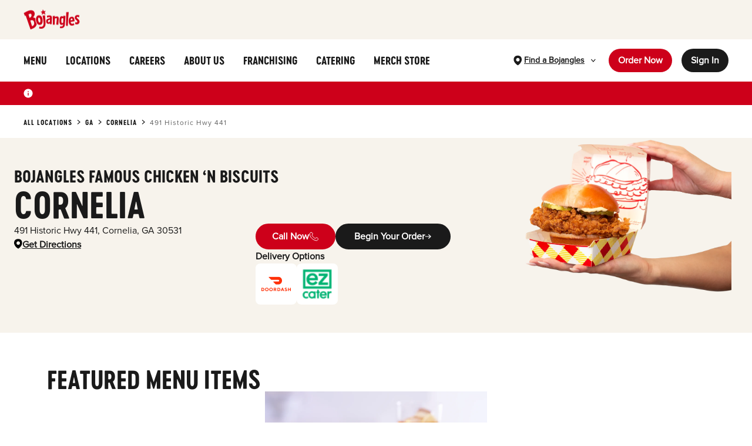

--- FILE ---
content_type: text/html; charset=utf-8
request_url: https://locations.bojangles.com/ga/cornelia/491-historic-hwy-441.html
body_size: 17685
content:
<!DOCTYPE html><html lang="en"><head><link rel="stylesheet" href="/assets/static/useBreakpoints-BnOkmjKn.css"/>
<link rel="stylesheet" href="/assets/static/template-C4veEiJh.css"/><title>Bojangles at 491 Historic Hwy 441 in Cornelia, GA | Bojangles</title>
    <meta charset="UTF-8"/>
    <meta name="viewport" content="width=device-width, initial-scale=1, maximum-scale=5"/>
    <meta name="description" content="Visit your local Bojangles at 491 Historic Hwy 441 in Cornelia, GA to enjoy our Famous Chicken &#39;n Biscuits – our franchises serve up the best, fresh chicken, made-from-scratch biscuits and fixin&#39;s money can buy, in the friendly, comfortable atmosphere of our restaurants."/>
<meta property="og:title" content="Bojangles at 491 Historic Hwy 441 in Cornelia, GA | Bojangles"/>
<meta property="og:description" content="Visit your local Bojangles at 491 Historic Hwy 441 in Cornelia, GA to enjoy our Famous Chicken &#39;n Biscuits – our franchises serve up the best, fresh chicken, made-from-scratch biscuits and fixin&#39;s money can buy, in the friendly, comfortable atmosphere of our restaurants."/>
<meta name="keywords" content="Breakfast, Lunch, Dinner, Chicken, Biscuits, Catering"/>
<meta property="og:url" content="https://locations.bojangles.com/ga/cornelia/491-historic-hwy-441.html"/>
<link rel="canonical" href="https://locations.bojangles.com/ga/cornelia/491-historic-hwy-441.html"/>
<link rel="shortcut icon" type="image/ico" href="/assets/static/favicon-DUXhTa_A.ico"/>
<meta property="og:image" content="https://a.mktgcdn.com/p/eSOZdhuokAtI3xavHfSTfgUG57lTEwCKQfYiNNFL-PA/2697x2697.png"/>
<meta http-equiv="X-UA-Compatible" content="IE=edge"/>
<link rel="dns-prefetch" href="//www.yext-pixel.com"/>
<link rel="dns-prefetch" href="//a.cdnmktg.com"/>
<link rel="dns-prefetch" href="//a.mktgcdn.com"/>
<link rel="dns-prefetch" href="//dynl.mktgcdn.com"/>
<link rel="dns-prefetch" href="//dynm.mktgcdn.com"/>
<link rel="dns-prefetch" href="//www.google-analytics.com"/>
<meta name="format-detection" content="telephone=no"/>
<meta property="og:type" content="website"/>
<meta property="twitter:card" content="summary"/>
<meta name="geo.position" content="undefined,undefined"/>
<meta name="geo.placename" content="Cornelia,Georgia"/>
<meta name="geo.region" content="US-GA"/>
    <script>window.yextAnalyticsEnabled=false;window.enableYextAnalytics=()=>{window.yextAnalyticsEnabled=true}</script>
<script type="application/ld+json">
  {"@graph":[{"@context":"https://schema.org","@type":"FastFoodRestaurant","name":"Bojangles Cornelia","address":{"@type":"PostalAddress","streetAddress":"491 Historic Hwy 441","addressLocality":"Cornelia","addressRegion":"GA","postalCode":"30531","addressCountry":"US"},"openingHours":["Mo,Tu,We,Th,Fr,Sa 05:00-22:00","Su 06:00-22:00"],"image":{"image":{"height":2697,"url":"https://a.mktgcdn.com/p/eSOZdhuokAtI3xavHfSTfgUG57lTEwCKQfYiNNFL-PA/2697x2697.png","width":2697}},"description":"Since 1977, Bojangles has been serving boldly seasoned chicken, scratch-made biscuits, Legendary Iced Tea® and all the classic Southern fixin’s for breakfast, lunch and dinner. All your favorites are only a tap away with the Bojangles app, whether you’re craving chicken tenders, a chicken biscuit or a family meal with a whole lot of everything for everyone.","telephone":"+17067769222","url":"https://locations.bojangles.com/ga/cornelia/491-historic-hwy-441.html","serviesCuisine":"hotdogs chicken_wings southern comfortfood","geo":{"@type":"GeoCoordinates","latitude":34.54257,"longitude":-83.544288},"location":{"@type":"Place","name":"Bojangles Cornelia","hasMap":"https://locations.bojangles.com/ga/cornelia/491-historic-hwy-441.html#map","address":{"@type":"PostalAddress","streetAddress":"491 Historic Hwy 441","addressLocality":"Cornelia","postalCode":"30531","addressCountry":"US"},"geo":{"@type":"GeoCoordinates","latitude":34.54257,"longitude":-83.544288},"image":{"image":{"height":2697,"url":"https://a.mktgcdn.com/p/eSOZdhuokAtI3xavHfSTfgUG57lTEwCKQfYiNNFL-PA/2697x2697.png","width":2697}},"telephone":"+17067769222"},"menu":{"@type":"Menu","name":"Featured Menu Items","hasMenuSection":{"@type":"Menu Section","hasMenuItem":[{"@type":"MenuItem","name":"BO'S CHICKEN SANDWICH","description":"Order a Bo's Chicken Sandwich today and pair it with our Legendary Iced Tea!","url":"https://www.bojangles.com/order"},{"@type":"MenuItem","name":"THE BEST OF BOJANGLES","description":"The menu features the best of Bojangles including our Legendary Iced Tea.","url":"https://www.bojangles.com/order"}]}}},{"@context":"http://www.schema.org","@type":"FAQPage","mainEntity":[{"@type":"Question","name":"Does Bojangles 491 Historic Hwy 441 have Online Ordering available?","acceptedAnswer":{"@type":"Answer","text":"You bet. Order ahead at Bojangles.com or in our app and get all your chicken, biscuits and fixins whenever you’re ready. Bojangles 491 Historic Hwy 441 also offers curbside pickup and delivery, with additional delivery options through our local partners, DoorDash, Uber Eats, Postmates, Grub Hub and Google Ordering."}},{"@type":"Question","name":"Can I purchase a Gift Card at Bojangles 491 Historic Hwy 441?","acceptedAnswer":{"@type":"Answer","text":"Always. Just ask to purchase a gift card from one of our friendly team members next time you swing by Bojangles  491 Historic Hwy 441."}},{"@type":"Question","name":"Does Bojangles 491 Historic Hwy 441 serve Breakfast?","acceptedAnswer":{"@type":"Answer","text":"Yep, breakfast is kinda our thing. There’s no better time to try our scratch-made biscuits than first thing—with your choice of sausage, ham, steak or our famous Cajun Chicken Filet. Add an order of Bo-Rounds and a freshly roasted cup of coffee to start your day just right."}},{"@type":"Question","name":"Where can I find offers for Bojangles 491 Historic Hwy 441?","acceptedAnswer":{"@type":"Answer","text":"Log in to your Bojangles account or download our app today to find exclusive offers you might be missing out on. <a href=\"https://apps.apple.com/us/app/bojangles-restaurant/id1564685788\">Click here to download on IOS</a> or <a href=\"https://play.google.com/store/apps/details?id=org.pleinair.bojanglesmobile&hl=en_US&gl=US&pli=1\">click here to download on your Android device.</a>"}},{"@type":"Question","name":"How can I become a part of the Bojangles Team at Bojangles  491 Historic Hwy 441?","acceptedAnswer":{"@type":"Answer","text":"We’d love to get to know you! <a href=\"https://www.bojangles.com/careers/\">Head over to our careers page</a> to apply to a store near you. Our door’s always open."}},{"@type":"Question","name":"Does Bojangles help the community?","acceptedAnswer":{"@type":"Answer","text":"We strive to serve our communities with more than just authentic Southern meals. The Bojangles Foundation supports literacy, military appreciation and strengthening our community in a number of ways. <a href=\"https://www.bojangles.com/foundation/\">Read more about our charitable endeavors here.</a>"}},{"@type":"Question","name":"How can I connect with Bojangles?","acceptedAnswer":{"@type":"Answer","text":"Have you followed us on social media yet? We would if we were you…\n<a href=\"https://www.facebook.com/Bojangles/\">Facebook</a>,\n<a href=\"https://twitter.com/Bojangles\">Twitter</a>,\n<a href=\"https://www.instagram.com/bojangles/\">Instagram</a>."}},{"@type":"Question","name":"Where can I find information about the allergens and nutrition?","acceptedAnswer":{"@type":"Answer","text":"You can find our nutrition guide <a href=\"https://www.bojangles.com/menu/nutrition/\">right here.</a>"}},{"@type":"Question","name":"Can I use promotions and coupons on online orders?","acceptedAnswer":{"@type":"Answer","text":"Not online, but we’ve got something even better: Download Bojangles app to find exclusive offers, skip the line and schedule your order for pickup or delivery where available."}},{"@type":"Question","name":"If there is an issue with my online order, who do I contact?","acceptedAnswer":{"@type":"Answer","text":"We hate to hear it. Please reach out to DeliverySupport@Bojangles.com for assistance."}}]},{"@context":"http://www.schema.org","@type":"BreadcrumbList","itemListElement":[{"@type":"ListItem","name":"All Locations","position":1,"item":{"@type":"Thing","@id":"../../index.html"}},{"@type":"ListItem","name":"GA","position":2,"item":{"@type":"Thing","@id":"../../ga.html"}},{"@type":"ListItem","name":"Cornelia","position":3,"item":{"@type":"Thing","@id":"../../ga/cornelia.html"}},{"@type":"ListItem","name":"491 Historic Hwy 441","position":4,"item":{"@type":"Thing","@id":"../../"}}]}]}
  </script>
<script id="yext-entity-data" data-entity-id="1389621"></script>
<link rel="preload" href="https://www.google-analytics.com/analytics.js" as="script"/>
    <!-- Google Tag Manager -->
    <script>(function(w,d,s,l,i){w[l]=w[l]||[];w[l].push({'gtm.start':
    new Date().getTime(),event:'gtm.js'});var f=d.getElementsByTagName(s)[0],
    j=d.createElement(s),dl=l!='dataLayer'?'&l='+l:'';j.async=true;j.src=
    'https://www.googletagmanager.com/gtm.js?id='+i+dl;f.parentNode.insertBefore(j,f);
    })(window,document,'script','dataLayer','GTM-PCH7W72');</script>
    <!-- End Google Tag Manager --><script type="module">
        const componentURL = new URL("/assets/client/entity.1sZDTt9b.js", import.meta.url)
        const component = await import(componentURL);

        const renderURL = new URL("/assets/render/_client.ZO7eqx9x.js", import.meta.url)
        const render = await import(renderURL);

        render.render(
        {
            Page: component.default,
            pageProps: JSON.parse(decodeURIComponent("%7B%22document%22%3A%7B%22__%22%3A%7B%22entityPageSet%22%3A%7B%7D%2C%22name%22%3A%22entity%22%7D%2C%22_env%22%3A%7B%7D%2C%22_schema%22%3A%7B%22%40context%22%3A%22https%3A%2F%2Fschema.org%22%2C%22%40type%22%3A%22Thing%22%2C%22description%22%3A%22Since%201977%2C%20Bojangles%20has%20been%20serving%20boldly%20seasoned%20chicken%2C%20scratch-made%20biscuits%2C%20Legendary%20Iced%20Tea%C2%AE%20and%20all%20the%20classic%20Southern%20fixin%E2%80%99s%20for%20breakfast%2C%20lunch%20and%20dinner.%20All%20your%20favorites%20are%20only%20a%20tap%20away%20with%20the%20Bojangles%20app%2C%20whether%20you%E2%80%99re%20craving%20chicken%20tenders%2C%20a%20chicken%20biscuit%20or%20a%20family%20meal%20with%20a%20whole%20lot%20of%20everything%20for%20everyone.%22%2C%22name%22%3A%22Bojangles%22%2C%22url%22%3A%22locations.bojangles.com%2Fga%2Fcornelia%2F491-historic-hwy-441.html%22%7D%2C%22_site%22%3A%7B%22c_aboutUs%22%3A%7B%22label%22%3A%22ABOUT%20US%22%2C%22link%22%3A%22https%3A%2F%2Fwww.bojangles.com%2Fabout%22%2C%22linkType%22%3A%22URL%22%7D%2C%22c_aboutUsFooter%22%3A%7B%22label%22%3A%22About%20Us%22%2C%22link%22%3A%22https%3A%2F%2Fwww.bojangles.com%2Fabout%22%2C%22linkType%22%3A%22URL%22%7D%2C%22c_careers%22%3A%7B%22label%22%3A%22CAREERS%22%2C%22link%22%3A%22https%3A%2F%2Fwww.bojangles.com%2Fcareers%22%2C%22linkType%22%3A%22URL%22%7D%2C%22c_careersFooter%22%3A%7B%22label%22%3A%22Careers%22%2C%22link%22%3A%22https%3A%2F%2Fwww.bojangles.com%2Fcareers%22%2C%22linkType%22%3A%22URL%22%7D%2C%22c_catering%22%3A%7B%22label%22%3A%22CATERING%22%2C%22link%22%3A%22https%3A%2F%2Fcatering.bojangles.com%2F%22%2C%22linkType%22%3A%22URL%22%7D%2C%22c_cateringFooter%22%3A%7B%22label%22%3A%22Catering%22%2C%22link%22%3A%22https%3A%2F%2Fwww.bojangles.com%2Fcatering%22%2C%22linkType%22%3A%22URL%22%7D%2C%22c_community%22%3A%7B%22label%22%3A%22Community%22%2C%22link%22%3A%22https%3A%2F%2Fwww.bojangles.com%2Fcommunity-relations%22%2C%22linkType%22%3A%22URL%22%7D%2C%22c_contactUsFooter%22%3A%7B%22label%22%3A%22Contact%20Us%22%2C%22link%22%3A%22https%3A%2F%2Fwww.bojangles.com%2Fcontact%22%2C%22linkType%22%3A%22URL%22%7D%2C%22c_fBFooter%22%3A%7B%22label%22%3A%22FB%22%2C%22link%22%3A%22https%3A%2F%2Fwww.facebook.com%2FBojangles%2F%22%2C%22linkType%22%3A%22URL%22%7D%2C%22c_footerNote%22%3A%22%C2%A9%202026%20Bojangles%20OpCo%2C%20LLC.%20All%20rights%20reserved.%22%2C%22c_foundation%22%3A%7B%22label%22%3A%22Foundation%22%2C%22link%22%3A%22https%3A%2F%2Fwww.bojangles.com%2Ffoundation%22%2C%22linkType%22%3A%22URL%22%7D%2C%22c_franchising%22%3A%7B%22label%22%3A%22FRANCHISING%22%2C%22link%22%3A%22https%3A%2F%2Fbojanglesfranchising.com%2F%22%2C%22linkType%22%3A%22URL%22%7D%2C%22c_giftCard%22%3A%7B%22label%22%3A%22Gift%20Cards%22%2C%22link%22%3A%22https%3A%2F%2Fwww.bojangles.com%2Fgift%22%2C%22linkType%22%3A%22URL%22%7D%2C%22c_headerLogo%22%3A%7B%22height%22%3A33%2C%22url%22%3A%22https%3A%2F%2Fa.mktgcdn.com%2Fp%2FNJhWH682CkN_QKaGvQ214L0jmKrjgpWcuBLNbitsoco%2F96x33.png%22%2C%22width%22%3A96%7D%2C%22c_instaFooter%22%3A%7B%22label%22%3A%22Instagram%22%2C%22link%22%3A%22https%3A%2F%2Fwww.instagram.com%2Fbojangles%2F%22%2C%22linkType%22%3A%22URL%22%7D%2C%22c_linkedInFooter%22%3A%7B%22label%22%3A%22LinkedIn%22%2C%22link%22%3A%22https%3A%2F%2Flinkedin.com%2Fcompany%2Fbojangles%22%2C%22linkType%22%3A%22URL%22%7D%2C%22c_locations%22%3A%7B%22label%22%3A%22LOCATIONS%22%2C%22link%22%3A%22https%3A%2F%2Fwww.bojangles.com%2Flocations%22%2C%22linkType%22%3A%22URL%22%7D%2C%22c_locationsFooter%22%3A%7B%22label%22%3A%22Locations%22%2C%22link%22%3A%22https%3A%2F%2Fwww.bojangles.com%2Flocations%22%2C%22linkType%22%3A%22URL%22%7D%2C%22c_menu%22%3A%7B%22label%22%3A%22MENU%22%2C%22link%22%3A%22https%3A%2F%2Fwww.bojangles.com%2Fmenu%22%2C%22linkType%22%3A%22URL%22%7D%2C%22c_menuFooter%22%3A%7B%22label%22%3A%22Menu%22%2C%22link%22%3A%22https%3A%2F%2Fwww.bojangles.com%2Fmenu%22%2C%22linkType%22%3A%22URL%22%7D%2C%22c_merchStore%22%3A%7B%22label%22%3A%22MERCH%20STORE%22%2C%22link%22%3A%22https%3A%2F%2Fstore.bojangles.com%2F%22%2C%22linkType%22%3A%22URL%22%7D%2C%22c_merchStoreFooter%22%3A%7B%22label%22%3A%22Merch%20Store%22%2C%22link%22%3A%22https%3A%2F%2Fstore.bojangles.com%2F%22%2C%22linkType%22%3A%22URL%22%7D%2C%22c_news%22%3A%7B%22label%22%3A%22News%22%2C%22link%22%3A%22https%3A%2F%2Fwww.bojangles.com%2Fnews-and-community%22%2C%22linkType%22%3A%22URL%22%7D%2C%22c_nutrition%22%3A%7B%22label%22%3A%22Nutrition%22%2C%22link%22%3A%22https%3A%2F%2Fwww.bojangles.com%2Fmenu%2Fnutrition%22%2C%22linkType%22%3A%22URL%22%7D%2C%22c_orderNow%22%3A%7B%22label%22%3A%22Order%20Now%22%2C%22link%22%3A%22http%3A%2F%2Fbojangles.com%2Flocations%22%2C%22linkType%22%3A%22URL%22%7D%2C%22c_privacyPolicyFooter%22%3A%7B%22label%22%3A%22Privacy%20Policy%22%2C%22link%22%3A%22https%3A%2F%2Fwww.bojangles.com%2Fprivacy-policy%22%2C%22linkType%22%3A%22URL%22%7D%2C%22c_searchPage%22%3A%5B%7B%22slug%22%3A%22search.html%22%7D%5D%2C%22c_signIn%22%3A%7B%22label%22%3A%22Sign%20In%22%2C%22link%22%3A%22https%3A%2F%2Fwww.bojangles.com%2Faccount%2Flogin%22%2C%22linkType%22%3A%22URL%22%7D%2C%22c_termsFooter%22%3A%7B%22label%22%3A%22Terms%20of%20Use%22%2C%22link%22%3A%22https%3A%2F%2Fwww.bojangles.com%2Fterms-of-use%22%2C%22linkType%22%3A%22URL%22%7D%2C%22c_tiktokFooter%22%3A%7B%22label%22%3A%22TikTok%22%2C%22link%22%3A%22https%3A%2F%2Fwww.tiktok.com%2F%40bojangles%22%2C%22linkType%22%3A%22URL%22%7D%2C%22c_xFooter%22%3A%7B%22label%22%3A%22X%22%2C%22link%22%3A%22https%3A%2F%2Ftwitter.com%2FBojangles%22%2C%22linkType%22%3A%22URL%22%7D%2C%22c_youTubeFooter%22%3A%7B%22label%22%3A%22YouTube%22%2C%22link%22%3A%22https%3A%2F%2Fwww.youtube.com%2FItsBoTime%22%2C%22linkType%22%3A%22URL%22%7D%2C%22id%22%3A%22site-entity%22%2C%22meta%22%3A%7B%22entityType%22%3A%7B%22id%22%3A%22ce_site%22%2C%22uid%22%3A145026%7D%2C%22locale%22%3A%22en%22%7D%2C%22uid%22%3A1084494734%7D%2C%22_yext%22%3A%7B%22contentDeliveryAPIDomain%22%3A%22https%3A%2F%2Fcdn.yextapis.com%22%2C%22managementAPIDomain%22%3A%22https%3A%2F%2Fapi.yext.com%22%2C%22platformDomain%22%3A%22https%3A%2F%2Fwww.yext.com%22%7D%2C%22address%22%3A%7B%22city%22%3A%22Cornelia%22%2C%22countryCode%22%3A%22US%22%2C%22line1%22%3A%22491%20Historic%20Hwy%20441%22%2C%22localizedCountryName%22%3A%22United%20States%22%2C%22localizedRegionName%22%3A%22Georgia%22%2C%22postalCode%22%3A%2230531%22%2C%22region%22%3A%22GA%22%7D%2C%22businessId%22%3A770291%2C%22c_aboutImage%22%3A%7B%22image%22%3A%7B%22alternateText%22%3A%22image%20of%20Bojangles%20menu%20items%22%2C%22height%22%3A710%2C%22url%22%3A%22https%3A%2F%2Fa.mktgcdn.com%2Fp%2FFg8rekwMsTjPtFGOQJpmA_kpr8rBX9NcN1EsRxYDIl8%2F663x710.png%22%2C%22width%22%3A663%7D%7D%2C%22c_answer1%22%3A%22You%20bet.%20Order%20ahead%20at%20Bojangles.com%20or%20in%20our%20app%20and%20get%20all%20your%20chicken%2C%20biscuits%20and%20fixins%20whenever%20you%E2%80%99re%20ready.%20Bojangles%20491%20Historic%20Hwy%20441%20also%20offers%20curbside%20pickup%20and%20delivery%2C%20with%20additional%20delivery%20options%20through%20our%20local%20partners%2C%20DoorDash%2C%20Uber%20Eats%2C%20Postmates%2C%20Grub%20Hub%20and%20Google%20Ordering.%22%2C%22c_answer10%22%3A%22We%20hate%20to%20hear%20it.%20Please%20reach%20out%20to%20DeliverySupport%40Bojangles.com%20for%20assistance.%22%2C%22c_answer2%22%3A%22Always.%20Just%20ask%20to%20purchase%20a%20gift%20card%20from%20one%20of%20our%20friendly%20team%20members%20next%20time%20you%20swing%20by%20Bojangles%20%20491%20Historic%20Hwy%20441.%22%2C%22c_answer3%22%3A%22Yep%2C%20breakfast%20is%20kinda%20our%20thing.%20There%E2%80%99s%20no%20better%20time%20to%20try%20our%20scratch-made%20biscuits%20than%20first%20thing%E2%80%94with%20your%20choice%20of%20sausage%2C%20ham%2C%20steak%20or%20our%20famous%20Cajun%20Chicken%20Filet.%20Add%20an%20order%20of%20Bo-Rounds%20and%20a%20freshly%20roasted%20cup%20of%20coffee%20to%20start%20your%20day%20just%20right.%22%2C%22c_answer4%22%3A%22Log%20in%20to%20your%20Bojangles%20account%20or%20download%20our%20app%20today%20to%20find%20exclusive%20offers%20you%20might%20be%20missing%20out%20on.%20%3Ca%20href%3D%5C%22https%3A%2F%2Fapps.apple.com%2Fus%2Fapp%2Fbojangles-restaurant%2Fid1564685788%5C%22%3EClick%20here%20to%20download%20on%20IOS%3C%2Fa%3E%20or%20%3Ca%20href%3D%5C%22https%3A%2F%2Fplay.google.com%2Fstore%2Fapps%2Fdetails%3Fid%3Dorg.pleinair.bojanglesmobile%26hl%3Den_US%26gl%3DUS%26pli%3D1%5C%22%3Eclick%20here%20to%20download%20on%20your%20Android%20device.%3C%2Fa%3E%22%2C%22c_answer5%22%3A%22We%E2%80%99d%20love%20to%20get%20to%20know%20you!%20%3Ca%20href%3D%5C%22https%3A%2F%2Fwww.bojangles.com%2Fcareers%2F%5C%22%3EHead%20over%20to%20our%20careers%20page%3C%2Fa%3E%20to%20apply%20to%20a%20store%20near%20you.%20Our%20door%E2%80%99s%20always%20open.%22%2C%22c_answer6%22%3A%22We%20strive%20to%20serve%20our%20communities%20with%20more%20than%20just%20authentic%20Southern%20meals.%20The%20Bojangles%20Foundation%20supports%20literacy%2C%20military%20appreciation%20and%20strengthening%20our%20community%20in%20a%20number%20of%20ways.%20%3Ca%20href%3D%5C%22https%3A%2F%2Fwww.bojangles.com%2Ffoundation%2F%5C%22%3ERead%20more%20about%20our%20charitable%20endeavors%20here.%3C%2Fa%3E%22%2C%22c_answer7%22%3A%22Have%20you%20followed%20us%20on%20social%20media%20yet%3F%20We%20would%20if%20we%20were%20you%E2%80%A6%5Cn%3Ca%20href%3D%5C%22https%3A%2F%2Fwww.facebook.com%2FBojangles%2F%5C%22%3EFacebook%3C%2Fa%3E%2C%5Cn%3Ca%20href%3D%5C%22https%3A%2F%2Ftwitter.com%2FBojangles%5C%22%3ETwitter%3C%2Fa%3E%2C%5Cn%3Ca%20href%3D%5C%22https%3A%2F%2Fwww.instagram.com%2Fbojangles%2F%5C%22%3EInstagram%3C%2Fa%3E.%22%2C%22c_answer8%22%3A%22You%20can%20find%20our%20nutrition%20guide%20%3Ca%20href%3D%5C%22https%3A%2F%2Fwww.bojangles.com%2Fmenu%2Fnutrition%2F%5C%22%3Eright%20here.%3C%2Fa%3E%22%2C%22c_answer9%22%3A%22Not%20online%2C%20but%20we%E2%80%99ve%20got%20something%20even%20better%3A%20Download%20Bojangles%20app%20to%20find%20exclusive%20offers%2C%20skip%20the%20line%20and%20schedule%20your%20order%20for%20pickup%20or%20delivery%20where%20available.%22%2C%22c_cateringSection%22%3A%5B%7B%22clickthroughUrl%22%3A%22https%3A%2F%2Fcatering.bojangles.com%2F%22%2C%22description%22%3A%22Get%20Bojangles%20Catered!%22%2C%22details%22%3A%22Celebrate%20any%20occasion%20with%20Bojangles%20Legendary%20Sweet%20Tea%2C%20made-from-scratch%20biscuits%2C%20and%20enough%20chicken%20to%20feed%20all%20your%20hungry%20guests!%22%2C%22image%22%3A%7B%22height%22%3A1000%2C%22url%22%3A%22https%3A%2F%2Fa.mktgcdn.com%2Fp%2FlAIqvsSWKzoMwSs3xosRPieB7bWzoMVrrk8qUq3skUU%2F1500x1000.jpg%22%2C%22width%22%3A1500%7D%7D%5D%2C%22c_doorDashCTA%22%3A%22http%3A%2F%2Fwww.doordash.com%2Fstore%2F1783253%22%2C%22c_eZCaterLink%22%3A%22https%3A%2F%2Fwww.ezcater.com%2Fcatering%2Fpvt%2Fbojangles-cornelia%22%2C%22c_featuredMenuOrderNow%22%3A%7B%22label%22%3A%22ORDER%20NOW%22%2C%22link%22%3A%22https%3A%2F%2Fwww.bojangles.com%2Flocations%22%2C%22linkType%22%3A%22OTHER%22%7D%2C%22c_featuredMenuSection%22%3A%5B%7B%22clickthroughUrl%22%3A%22https%3A%2F%2Fwww.bojangles.com%2Forder%22%2C%22description%22%3A%22BO'S%20CHICKEN%20SANDWICH%22%2C%22details%22%3A%22Order%20a%20Bo's%20Chicken%20Sandwich%20today%20and%20pair%20it%20with%20our%20Legendary%20Iced%20Tea!%22%2C%22image%22%3A%7B%22height%22%3A1365%2C%22url%22%3A%22https%3A%2F%2Fa.mktgcdn.com%2Fp%2FGQonsa2DrW2zzZv8KGxkO2V8H1OrCE29fw57xYP8YFE%2F2048x1365.png%22%2C%22width%22%3A2048%7D%7D%2C%7B%22clickthroughUrl%22%3A%22https%3A%2F%2Fwww.bojangles.com%2Forder%22%2C%22description%22%3A%22THE%20BEST%20OF%20BOJANGLES%22%2C%22details%22%3A%22The%20menu%20features%20the%20best%20of%20Bojangles%20including%20our%20Legendary%20Iced%20Tea.%22%2C%22image%22%3A%7B%22height%22%3A321%2C%22url%22%3A%22https%3A%2F%2Fa.mktgcdn.com%2Fp%2Fsc8lxD3F7Zyrdx07eTUIzm4K_j3p1b3BJdFzU6XXHwQ%2F452x321.png%22%2C%22width%22%3A452%7D%7D%5D%2C%22c_featuredMenuSeeFullMenu%22%3A%7B%22label%22%3A%22SEE%20FULL%20MENU%22%2C%22link%22%3A%22https%3A%2F%2Fwww.bojangles.com%2Flocations%22%2C%22linkType%22%3A%22OTHER%22%7D%2C%22c_geomodifier%22%3A%22Cornelia%22%2C%22c_geomodifier2%22%3A%22Historic%20Hwy%20441%22%2C%22c_heroBanner%22%3A%7B%22image%22%3A%7B%22height%22%3A1365%2C%22url%22%3A%22http%3A%2F%2Fa.mktgcdn.com%2Fp%2FNYjb-0ZweoLq-J5R4RKJIi2HJxhHUY5UOQJSds9AlO0%2F2048x1365.jpg%22%2C%22width%22%3A2048%7D%7D%2C%22c_locationPageImage%22%3A%7B%22height%22%3A2023%2C%22url%22%3A%22https%3A%2F%2Fa.mktgcdn.com%2Fp%2FRyfd1Ose5XnLgu4F8Sdo8QnnUYbK7TEdJGpZspE-hZs%2F2663x2023.png%22%2C%22width%22%3A2663%7D%2C%22c_pagesBusinessDescription%22%3A%22Since%201977%2C%20Bojangles%20has%20been%20serving%20customers%20our%20perfectly%20seasoned%20chicken%2C%20made-from-scratch%20biscuits%2C%20signature%20fixin's%2C%20and%20Legendary%20Iced%20Tea.%20Our%20biscuits%20are%20carefully%20prepared%20by%20our%20Master%20Biscuit%20Makers%20at%20Bojangles%E2%80%99%20of%20Cornelia%20and%20served%20hot%20and%20fresh%20all%20day%20every%20day.%20Bojangles%20flavorful%2C%20one-of-a-kind%20food%20is%20sure%20to%20keep%20you%20coming%20back%20for%20more.%20Whether%20it%E2%80%99s%20breakfast%2C%20lunch%2C%20or%20dinnertime%2C%20we%E2%80%99ve%20got%20exactly%20what%20you%E2%80%99re%20craving.%20You%E2%80%99ll%20be%20shouting%20%E2%80%9CIt's%20Bo%20Time!%E2%80%9D%20in%20no%20time.%22%2C%22c_promotion1%22%3A%5B%7B%22clickthroughUrl%22%3A%22https%3A%2F%2Fwww.bojangles.com%2Fcareers%2F%22%2C%22description%22%3A%22POSITIONS%20AVAILABLE!%22%2C%22details%22%3A%22Looking%20for%20a%20job%20or%20a%20career%20with%20this%20location%2C%20which%20is%20independently%20owned%20and%20operated%20by%20a%20Bojangles'%20Franchisee%3F%20Click%20here%20to%20apply%20on%20their%20application%20webpage!%22%2C%22image%22%3A%7B%22alternateText%22%3A%22Bojangles%20Careers%22%2C%22height%22%3A600%2C%22url%22%3A%22https%3A%2F%2Fa.mktgcdn.com%2Fp%2F4BBIeGcFbK89gKRhkNXtRXiNd_G8-kK5QKuIpr6W_eI%2F1500x600.png%22%2C%22width%22%3A1500%7D%7D%5D%2C%22c_promotion1CTAText%22%3A%22Join%20Now%22%2C%22c_promotion2%22%3A%5B%7B%22clickthroughUrl%22%3A%22http%3A%2F%2FBojangles.com%2Fapp%22%2C%22description%22%3A%22DOWNLOAD%20OUR%20APP%22%2C%22details%22%3A%22When%20cravings%20call%2C%20make%20sure%20Bo%E2%80%99s%20on%20your%20phone.%5CnDownload%20the%20app%20for%20the%20Southern%20flavors%20you%20love%2C%20right%20when%20and%5Cnwhere%20you%20want%20them.%20Because%20ordering%20chicken%20%E2%80%98n%20biscuits%20shouldn%E2%80%99t%5Cnever%20be%20a%20bother.%20It%E2%80%99s%20never%20been%20easier%20to%20make%20it%20Bo%20time.%22%2C%22image%22%3A%7B%22height%22%3A600%2C%22url%22%3A%22https%3A%2F%2Fa.mktgcdn.com%2Fp%2F61bHxB0jD8IpOWFrPfzn8jmO0bGsPEqh9a4cEscPj1s%2F1500x600.png%22%2C%22width%22%3A1500%7D%7D%5D%2C%22c_promotion2CTAText%22%3A%22Learn%20More%22%2C%22c_promotionalContentBannerTextrtf%22%3A%7B%22json%22%3A%7B%22root%22%3A%7B%22children%22%3A%5B%7B%22children%22%3A%5B%7B%22detail%22%3A0%2C%22format%22%3A0%2C%22mode%22%3A%22normal%22%2C%22style%22%3A%22%22%2C%22text%22%3A%22Download%20the%20Bojangles%20App%20For%20Exclusive%20Offers%20%22%2C%22type%22%3A%22text%22%2C%22version%22%3A1%7D%2C%7B%22children%22%3A%5B%7B%22detail%22%3A0%2C%22format%22%3A0%2C%22mode%22%3A%22normal%22%2C%22style%22%3A%22%22%2C%22text%22%3A%22Download%20Now%22%2C%22type%22%3A%22text%22%2C%22version%22%3A1%7D%5D%2C%22direction%22%3A%22ltr%22%2C%22format%22%3A%22%22%2C%22indent%22%3A0%2C%22rel%22%3A%22noopener%22%2C%22type%22%3A%22link%22%2C%22url%22%3A%22https%3A%2F%2Fwww.bojangles.com%2Fapp%2F%3Fshortlink%3Dj58ejh0y%26pid%3Dmy_media_source%26source_caller%3Dui%22%2C%22version%22%3A1%7D%2C%7B%22detail%22%3A0%2C%22format%22%3A0%2C%22mode%22%3A%22normal%22%2C%22style%22%3A%22%22%2C%22text%22%3A%22!%22%2C%22type%22%3A%22text%22%2C%22version%22%3A1%7D%5D%2C%22direction%22%3A%22ltr%22%2C%22format%22%3A%22%22%2C%22indent%22%3A0%2C%22type%22%3A%22paragraph%22%2C%22version%22%3A1%7D%5D%2C%22direction%22%3A%22ltr%22%2C%22format%22%3A%22%22%2C%22indent%22%3A0%2C%22type%22%3A%22root%22%2C%22version%22%3A1%7D%7D%7D%2C%22c_question1%22%3A%22Does%20Bojangles%20491%20Historic%20Hwy%20441%20have%20Online%20Ordering%20available%3F%22%2C%22c_question10%22%3A%22If%20there%20is%20an%20issue%20with%20my%20online%20order%2C%20who%20do%20I%20contact%3F%22%2C%22c_question2%22%3A%22Can%20I%20purchase%20a%20Gift%20Card%20at%20Bojangles%20491%20Historic%20Hwy%20441%3F%22%2C%22c_question3%22%3A%22Does%20Bojangles%20491%20Historic%20Hwy%20441%20serve%20Breakfast%3F%22%2C%22c_question4%22%3A%22Where%20can%20I%20find%20offers%20for%20Bojangles%20491%20Historic%20Hwy%20441%3F%22%2C%22c_question5%22%3A%22How%20can%20I%20become%20a%20part%20of%20the%20Bojangles%20Team%20at%20Bojangles%20%20491%20Historic%20Hwy%20441%3F%22%2C%22c_question6%22%3A%22Does%20Bojangles%20help%20the%20community%3F%22%2C%22c_question7%22%3A%22How%20can%20I%20connect%20with%20Bojangles%3F%22%2C%22c_question8%22%3A%22Where%20can%20I%20find%20information%20about%20the%20allergens%20and%20nutrition%3F%22%2C%22c_question9%22%3A%22Can%20I%20use%20promotions%20and%20coupons%20on%20online%20orders%3F%22%2C%22description%22%3A%22Since%201977%2C%20Bojangles%20has%20been%20serving%20boldly%20seasoned%20chicken%2C%20scratch-made%20biscuits%2C%20Legendary%20Iced%20Tea%C2%AE%20and%20all%20the%20classic%20Southern%20fixin%E2%80%99s%20for%20breakfast%2C%20lunch%20and%20dinner.%20All%20your%20favorites%20are%20only%20a%20tap%20away%20with%20the%20Bojangles%20app%2C%20whether%20you%E2%80%99re%20craving%20chicken%20tenders%2C%20a%20chicken%20biscuit%20or%20a%20family%20meal%20with%20a%20whole%20lot%20of%20everything%20for%20everyone.%22%2C%22dm_directoryParents_bojanglesdirectory%22%3A%5B%7B%22name%22%3A%22Bojangles%20Directory%22%2C%22slug%22%3A%22index.html%22%7D%2C%7B%22c_breadcrumbName%22%3A%22GA%22%2C%22name%22%3A%22Georgia%22%2C%22slug%22%3A%22ga.html%22%7D%2C%7B%22c_breadcrumbName%22%3A%22Cornelia%22%2C%22name%22%3A%22Cornelia%22%2C%22slug%22%3A%22ga%2Fcornelia.html%22%7D%5D%2C%22googlePlaceId%22%3A%22ChIJ57j7AVyyWIgRu_VcsqZBGZY%22%2C%22hours%22%3A%7B%22friday%22%3A%7B%22openIntervals%22%3A%5B%7B%22end%22%3A%2222%3A00%22%2C%22start%22%3A%2205%3A00%22%7D%5D%7D%2C%22monday%22%3A%7B%22openIntervals%22%3A%5B%7B%22end%22%3A%2222%3A00%22%2C%22start%22%3A%2205%3A00%22%7D%5D%7D%2C%22saturday%22%3A%7B%22openIntervals%22%3A%5B%7B%22end%22%3A%2222%3A00%22%2C%22start%22%3A%2205%3A00%22%7D%5D%7D%2C%22sunday%22%3A%7B%22openIntervals%22%3A%5B%7B%22end%22%3A%2222%3A00%22%2C%22start%22%3A%2206%3A00%22%7D%5D%7D%2C%22thursday%22%3A%7B%22openIntervals%22%3A%5B%7B%22end%22%3A%2222%3A00%22%2C%22start%22%3A%2205%3A00%22%7D%5D%7D%2C%22tuesday%22%3A%7B%22openIntervals%22%3A%5B%7B%22end%22%3A%2222%3A00%22%2C%22start%22%3A%2205%3A00%22%7D%5D%7D%2C%22wednesday%22%3A%7B%22openIntervals%22%3A%5B%7B%22end%22%3A%2222%3A00%22%2C%22start%22%3A%2205%3A00%22%7D%5D%7D%7D%2C%22id%22%3A%22890%22%2C%22keywords%22%3A%5B%22Breakfast%22%2C%22Lunch%22%2C%22Dinner%22%2C%22Chicken%22%2C%22Biscuits%22%2C%22Catering%22%5D%2C%22locale%22%3A%22en%22%2C%22logo%22%3A%7B%22image%22%3A%7B%22height%22%3A2697%2C%22url%22%3A%22https%3A%2F%2Fa.mktgcdn.com%2Fp%2FeSOZdhuokAtI3xavHfSTfgUG57lTEwCKQfYiNNFL-PA%2F2697x2697.png%22%2C%22width%22%3A2697%7D%7D%2C%22mainPhone%22%3A%22%2B17067769222%22%2C%22meta%22%3A%7B%22entityType%22%3A%7B%22id%22%3A%22location%22%2C%22uid%22%3A0%7D%2C%22locale%22%3A%22en%22%7D%2C%22name%22%3A%22Bojangles%22%2C%22photoGallery%22%3A%5B%7B%22image%22%3A%7B%22height%22%3A4800%2C%22url%22%3A%22http%3A%2F%2Fa.mktgcdn.com%2Fp%2FooQjpMk3DacOiexJpP62iuDKM_JpCXZF_mc2ma-igNI%2F7200x4800.jpg%22%2C%22width%22%3A7200%7D%7D%2C%7B%22image%22%3A%7B%22height%22%3A4800%2C%22url%22%3A%22http%3A%2F%2Fa.mktgcdn.com%2Fp%2FMAJ2YkBjnyIUT0Jlbp3ZKixTPk-U7VvGNTBaQTTa4bo%2F7200x4800.jpg%22%2C%22width%22%3A7200%7D%7D%2C%7B%22image%22%3A%7B%22height%22%3A4800%2C%22url%22%3A%22http%3A%2F%2Fa.mktgcdn.com%2Fp%2FyyatkVxpr9weJmeKCOmBP_GIKNfEoNVDr6pydyVUcRI%2F7200x4800.jpg%22%2C%22width%22%3A7200%7D%7D%2C%7B%22image%22%3A%7B%22height%22%3A4800%2C%22url%22%3A%22http%3A%2F%2Fa.mktgcdn.com%2Fp%2FxpwmwXD_xA5OyajMeSlpRObcueDsHJuNUbJT9WGsnOs%2F3200x4800.jpg%22%2C%22width%22%3A3200%7D%7D%5D%2C%22ref_listings%22%3A%5B%7B%22listingUrl%22%3A%22http%3A%2F%2Fwww.bing.com%2Fmaps%3Fss%3Dypid.YN15EC2A28B8C6C83C%26amp%3Bamp%3Bmkt%3Den-US%22%2C%22publisher%22%3A%22BING%22%7D%2C%7B%22listingUrl%22%3A%22https%3A%2F%2Fwww.facebook.com%2F287292774723983%22%2C%22publisher%22%3A%22FACEBOOK%22%7D%2C%7B%22listingUrl%22%3A%22https%3A%2F%2Fmaps.google.com%2Fmaps%3Fcid%3D10815748164319770043%22%2C%22publisher%22%3A%22GOOGLEMYBUSINESS%22%7D%2C%7B%22listingUrl%22%3A%22http%3A%2F%2Fwww.yelp.com%2Fbiz%2F3ItfjsjHfPsO-wWmVYll0Q%22%2C%22publisher%22%3A%22YELPKNOWLEDGE%22%7D%5D%2C%22siteDomain%22%3A%22locations.bojangles.com%22%2C%22siteId%22%3A150731%2C%22siteInternalHostName%22%3A%22locations.bojangles.com%22%2C%22slug%22%3A%22ga%2Fcornelia%2F491-historic-hwy-441.html%22%2C%22timezone%22%3A%22America%2FNew_York%22%2C%22uid%22%3A1389621%2C%22yextDisplayCoordinate%22%3A%7B%22latitude%22%3A34.54257%2C%22longitude%22%3A-83.544288%7D%2C%22t_mainPhone%22%3A%7B%22label%22%3A%22(706)%20776-9222%22%2C%22href%22%3A%22tel%3A%2B17067769222%22%2C%22raw%22%3A%22%2B17067769222%22%7D%2C%22customBreadCrumbs%22%3A%5B%7B%22slug%22%3A%22index.html%22%2C%22name%22%3A%22All%20Locations%22%7D%2C%7B%22slug%22%3A%22ga.html%22%2C%22name%22%3A%22GA%22%7D%2C%7B%22slug%22%3A%22ga%2Fcornelia.html%22%2C%22name%22%3A%22Cornelia%22%7D%2C%7B%22name%22%3A%22491%20Historic%20Hwy%20441%22%2C%22slug%22%3A%22%22%7D%5D%7D%2C%22__meta%22%3A%7B%22mode%22%3A%22production%22%7D%2C%22translations%22%3A%7B%7D%2C%22path%22%3A%22ga%2Fcornelia%2F491-historic-hwy-441.html%22%2C%22relativePrefixToRoot%22%3A%22..%2F..%2F%22%7D")),
        }
        );
    </script><script>var IS_PRODUCTION = true;var PRODUCTION_DOMAINS = JSON.parse("{\"primary\":\"locations.bojangles.com\",\"aliases\":[]}");</script></head>
    <body>
      <div id="reactele"><noscript><iframe src="https://www.googletagmanager.com/ns.html?id=GTM-PCH7W72" height="0" width="0" style="display:none;visibility:hidden"></iframe></noscript><header class="relative flex-col w-full"><div class="flex flex-col"><div class="hidden md:flex w-full bg-brand-neutral-500"><div class="px-[40px] py-[16px] flex w-full flex-row items-center"><a class="Link flex w-[144px] h-[34.5px] md:w-[100px] md:min-w-[100px] md:mr-[24px]" href="https://www.bojangles.com/"><img src="https://a.mktgcdn.com/p/NJhWH682CkN_QKaGvQ214L0jmKrjgpWcuBLNbitsoco/96x33.png" alt="Bojangles logo"/></a></div></div><div class="p-[16px] md:py-4 md:px-[40px] flex items-center w-full"><div class="flex w-full justify-between md:hidden"><div class="flex items-center"><button class="flex h-[20px] md:hidden pr-[16px]"><img src="/assets/static/MobileMenu-Dwl6sDAZ.svg" alt=""/><span class="sr-only">Toggle Header Menu</span></button><div class="flex w-[82.59px] mr-2"><img src="https://a.mktgcdn.com/p/NJhWH682CkN_QKaGvQ214L0jmKrjgpWcuBLNbitsoco/96x33.png" alt="Bojangles logo"/></div></div><div class="flex items-center gap-[16px]"><a class="Link bg-black font-secondary text-white font-bold py-2 px-4 rounded-[50px] hover:bg-gray-800 transition duration-300" href="https://www.bojangles.com/account/login">Sign In</a></div></div><div class="hidden md:flex items-center gap-14 justify-between w-full"><div class="flex space-x-6 font-primary text-black text-lg font-bold uppercase"><ul class="flex space-x-8"><li class="cursor-pointer"><a href="https://www.bojangles.com/menu">MENU</a></li><li class="cursor-pointer"><a href="https://www.bojangles.com/locations">LOCATIONS</a></li><li class="cursor-pointer"><a href="https://www.bojangles.com/careers">CAREERS</a></li><li class="cursor-pointer"><a href="https://www.bojangles.com/about">ABOUT US</a></li><li class="cursor-pointer"><a href="https://bojanglesfranchising.com/">FRANCHISING</a></li><li class="cursor-pointer"><a href="https://catering.bojangles.com/">CATERING</a></li><li class="cursor-pointer"><a href="https://store.bojangles.com/">MERCH STORE</a></li></ul></div><div class="flex items-center space-x-4"><a class="Link flex items-center space-x-1" href="https://www.bojangles.com/locations/"><svg xmlns="http://www.w3.org/2000/svg" width="14" height="18" viewBox="0 0 14 18" fill="none"><path fill-rule="evenodd" clip-rule="evenodd" d="M7.43839 17.25C10.3853 15.75 13.4384 11.75 13.9384 8.75C14.4384 3.75 11.8567 0.75 7.43839 0.75C3.02011 0.75 -0.0615839 3.25 0.438387 8.75C1.43842 12.75 4.43842 15.75 7.43839 17.25ZM7.43842 10.75C9.09527 10.75 10.4384 9.40685 10.4384 7.75C10.4384 6.09315 9.09527 4.75 7.43842 4.75C5.78156 4.75 4.43842 6.09315 4.43842 7.75C4.43842 9.40685 5.78156 10.75 7.43842 10.75Z" fill="#1A1A1A"></path></svg><span class="font-secondary text-black underline text-sm font-bold">Find a Bojangles</span><img src="/assets/static/chevronDown-CADsld7I.svg" alt=""/></a><a class="Link bg-brand-primary font-secondary text-white font-bold py-2 px-4 hover:bg-red-700 transition duration-300 rounded-[50px]" href="http://bojangles.com/locations">Order Now</a><a class="Link bg-black font-secondary text-white font-bold py-2 px-4 rounded-[50px] hover:bg-gray-800 transition duration-300" href="https://www.bojangles.com/account/login">Sign In</a></div></div></div></div><div class="hidden absolute top-full left-0 right-0 h-screen bg-white z-50"><div class="flex flex-col"><div class="flex flex-col gap-[16px] pt-[10px] pb-[32px] px-[16px] border-b-brand-gray-500 border-b items-center"><a class="Link flex justify-center items-center gap-[8px] w-full text-center bg-brand-primary font-secondary text-white font-bold py-[13px] px-4 hover:bg-red-700 transition duration-300 rounded-[50px]" href="https://www.bojangles.com/account/login">Sign in or sign up <img src="/assets/static/Right-CVtuOk5m.svg" alt=""/></a></div><ul class="flex flex-col"></ul><ul class="flex flex-col mr-[26px]"><li class="border-b-brand-gray-500 border-b font-bold text-lg"><a class="flex justify-between w-full py-[24px] pl-[16px]" href="https://www.bojangles.com/menu">MENU<img src="/assets/static/chevronRight-tpPcpCWd.svg" alt=""/></a></li><li class="border-b-brand-gray-500 border-b font-bold text-lg"><a class="flex justify-between w-full py-[24px] pl-[16px]" href="https://www.bojangles.com/locations">LOCATIONS<img src="/assets/static/chevronRight-tpPcpCWd.svg" alt=""/></a></li><li class="border-b-brand-gray-500 border-b font-bold text-lg"><a class="flex justify-between w-full py-[24px] pl-[16px]" href="https://www.bojangles.com/careers">CAREERS<img src="/assets/static/chevronRight-tpPcpCWd.svg" alt=""/></a></li><li class="border-b-brand-gray-500 border-b font-bold text-lg"><a class="flex justify-between w-full py-[24px] pl-[16px]" href="https://www.bojangles.com/about">ABOUT US<img src="/assets/static/chevronRight-tpPcpCWd.svg" alt=""/></a></li><li class="border-b-brand-gray-500 border-b font-bold text-lg"><a class="flex justify-between w-full py-[24px] pl-[16px]" href="https://bojanglesfranchising.com/">FRANCHISING<img src="/assets/static/chevronRight-tpPcpCWd.svg" alt=""/></a></li><li class="border-b-brand-gray-500 border-b font-bold text-lg"><a class="flex justify-between w-full py-[24px] pl-[16px]" href="https://catering.bojangles.com/">CATERING<img src="/assets/static/chevronRight-tpPcpCWd.svg" alt=""/></a></li><li class="border-b-brand-gray-500 border-b font-bold text-lg"><a class="flex justify-between w-full py-[24px] pl-[16px]" href="https://store.bojangles.com/">MERCH STORE<img src="/assets/static/chevronRight-tpPcpCWd.svg" alt=""/></a></li><li class="border-b-brand-gray-500 border-b font-normal text-lg"><a class="font-secondary flex justify-between w-full py-[24px] pl-[16px]" href="https://www.bojangles.com/foundation">Foundation<img src="/assets/static/chevronRight-tpPcpCWd.svg" alt=""/></a></li><li class="border-b-brand-gray-500 border-b font-normal text-lg"><a class="font-secondary flex justify-between w-full py-[24px] pl-[16px]" href="https://www.bojangles.com/community-relations">Community<img src="/assets/static/chevronRight-tpPcpCWd.svg" alt=""/></a></li><li class="border-b-brand-gray-500 border-b font-normal text-lg"><a class="font-secondary flex justify-between w-full py-[24px] pl-[16px]" href="https://www.bojangles.com/contact">Contact Us<img src="/assets/static/chevronRight-tpPcpCWd.svg" alt=""/></a></li></ul><div class="flex flex-col gap-[16px] py-[32px] mx-[16px] border-b-brand-gray-500 border-b items-center"><a class="Link flex items-center space-x-1" href="https://www.bojangles.com/locations/"><svg xmlns="http://www.w3.org/2000/svg" width="14" height="18" viewBox="0 0 14 18" fill="none"><path fill-rule="evenodd" clip-rule="evenodd" d="M7.43839 17.25C10.3853 15.75 13.4384 11.75 13.9384 8.75C14.4384 3.75 11.8567 0.75 7.43839 0.75C3.02011 0.75 -0.0615839 3.25 0.438387 8.75C1.43842 12.75 4.43842 15.75 7.43839 17.25ZM7.43842 10.75C9.09527 10.75 10.4384 9.40685 10.4384 7.75C10.4384 6.09315 9.09527 4.75 7.43842 4.75C5.78156 4.75 4.43842 6.09315 4.43842 7.75C4.43842 9.40685 5.78156 10.75 7.43842 10.75Z" fill="#1A1A1A"></path></svg><span class="font-secondary text-black underline text-sm font-bold">Find a Bojangles</span><img src="/assets/static/chevronDown-CADsld7I.svg" alt=""/></a><a class="Link w-full text-center bg-brand-primary font-secondary text-white font-bold py-[13px] px-4 hover:bg-red-700 transition duration-300 rounded-[50px]" href="http://bojangles.com/locations">Order Now</a></div><div class="flex flex-col w-full items-center py-[24px] gap-[10px]"><div class="w-fit flex gap-[16px]"><a class="Link flex items-center font-secondary text-black underline text-sm font-bold" href="https://www.bojangles.com/terms-of-use">Terms of Use</a><a class="Link flex items-center font-secondary text-black underline text-sm font-bold" href="https://www.bojangles.com/privacy-policy">Privacy Policy</a></div><div class="w-fit flex gap-[16px]"><a class="Link flex items-center font-secondary text-black underline text-sm font-bold" href="https://www.bojangles.com/gift">Gift Cards</a><a class="Link flex items-center font-secondary text-black underline text-sm font-bold" href="https://www.bojangles.com/menu/nutrition">Nutrition</a></div></div></div></div></header><div class="flex relative bg-brand-primary py-3 pr-4 pl-4 sm:pl-10 items-center gap-2 flex-1"><svg class="relative w-4 h-4" width="17" height="16" viewBox="0 0 17 16" fill="none" xmlns="http://www.w3.org/2000/svg"><path d="M8.5 0C4.084 0 0.5 3.584 0.5 8C0.5 12.416 4.084 16 8.5 16C12.916 16 16.5 12.416 16.5 8C16.5 3.584 12.916 0 8.5 0ZM9.3 12H7.7V7.2H9.3V12ZM9.3 5.6H7.7V4H9.3V5.6Z" fill="#FFF"></path></svg><div class="flex flex-col sm:flex-row relative flex-1 !font-secondary !text-base !font-normal !text-white"><div class="_editor-inner_1mmqo_6 _no-border_1mmqo_10"><div class="_editor-inner_1mmqo_6"><div aria-autocomplete="none" aria-label="Lexical Rich Text" aria-readonly="true" class="editor-input" contenteditable="false" role="textbox" spellcheck="true"></div></div></div></div></div><nav class="flex items-center content-center sm:content-normal py-2 sm:py-4 gap-2 px-4 sm:px-10 hidden lg:block" aria-label="Breadcrumb"><ol class="flex flex-wrap flex-1 items-center"><li><a class="Link link-breadcrumbs" href="../../index.html"><span class="">All Locations</span></a><span class="mx-2 text-brand-gray-400"><svg class="inline" width="6" height="8" viewBox="0 0 6 8" fill="none" xmlns="http://www.w3.org/2000/svg"><path id="Vector 11" d="M1 0.5L5 4L1 7.5" stroke="#1A1A1A" stroke-width="1.2"></path></svg></span></li><li><a class="Link link-breadcrumbs" href="../../ga.html"><span class="">GA</span></a><span class="mx-2 text-brand-gray-400"><svg class="inline" width="6" height="8" viewBox="0 0 6 8" fill="none" xmlns="http://www.w3.org/2000/svg"><path id="Vector 11" d="M1 0.5L5 4L1 7.5" stroke="#1A1A1A" stroke-width="1.2"></path></svg></span></li><li><a class="Link link-breadcrumbs" href="../../ga/cornelia.html"><span class="">Cornelia</span></a><span class="mx-2 text-brand-gray-400"><svg class="inline" width="6" height="8" viewBox="0 0 6 8" fill="none" xmlns="http://www.w3.org/2000/svg"><path id="Vector 11" d="M1 0.5L5 4L1 7.5" stroke="#1A1A1A" stroke-width="1.2"></path></svg></span></li><li><span class="link-activeBreadcrumbs">491 Historic Hwy 441</span></li></ol></nav><div class="Hero bg-brand-neutral-500 py-8 sm:py-12 flex items-center relative"><div class="container flex flex-col lg:flex-row px-6"><div class="w-full lg:w-2/3 flex flex-col gap-6 items-start justify-center"><div class=""><h1 class="heading heading-flag uppercase">Bojangles Famous Chicken ‘n Biscuits<div class="heading heading-lead uppercase">Cornelia</div></h1></div><div class="flex flex-col lg:flex-row gap-6 lg:gap-12 items-start w-full"><div class="flex flex-col gap-6 w-full lg:w-1/2"><div class="flex flex-col gap-2"><div class="text-base font-secondary font-normal text-black"><div class="address-line"><span> 491 Historic Hwy 441</span><span>,</span><span> Cornelia</span><span>,</span> <abbr title="Georgia">GA</abbr><span> 30531</span></div></div><div class="flex gap-2"><span class="mt-[2px]"><svg width="14" height="17" viewBox="0 0 14 17" fill="none" xmlns="http://www.w3.org/2000/svg"><path id="Exclude" fill-rule="evenodd" clip-rule="evenodd" d="M7.05311 16.7148C9.99998 15.2148 13.0531 11.2148 13.5531 8.21484C14.0531 3.21484 11.4714 0.214844 7.05311 0.214844C2.63483 0.214844 -0.44686 2.71484 0.0531109 8.21484C1.05314 12.2148 4.05314 15.2148 7.05311 16.7148ZM7.05314 10.2148C8.70999 10.2148 10.0531 8.8717 10.0531 7.21484C10.0531 5.55799 8.70999 4.21484 7.05314 4.21484C5.39629 4.21484 4.05314 5.55799 4.05314 7.21484C4.05314 8.8717 5.39629 10.2148 7.05314 10.2148Z" fill="black"></path></svg></span><a class="Link link-underline font-bold text-base font-secondary text-black" href="https://maps.google.com/maps?cid=10815748164319770043">Get Directions</a></div></div><div class="flex flex-col gap-3"><div class="text-base font-normal font-secondary text-black"></div></div></div><div class="flex flex-col gap-6 w-full lg:w-1/2"><div class="flex flex-col lg:flex-row gap-4"><a class="Link button button-primary w-full lg:w-[136px] h-[44px]" href="tel:+17067769222">Call Now<svg width="16" height="16" viewBox="0 0 16 16" fill="none" xmlns="http://www.w3.org/2000/svg"><path id="Vector 67" d="M1.65492 2.25152L1.97421 1.88662C3.12982 0.565917 5.27277 0.931919 5.92452 2.56131L6.08258 2.95645C6.33581 3.58953 6.18739 4.31261 5.70526 4.79474C5.03961 5.46039 5.03961 6.53961 5.70526 7.20526L9.11933 10.6193C9.86075 11.3607 11.0788 11.3055 11.75 10.5C12.4212 9.6945 13.6393 9.63925 14.3807 10.3807L14.75 10.75C15.6897 11.6897 15.6197 13.2336 14.5988 14.0844L14.2454 14.3788C13.7638 14.7802 13.1556 15.0132 12.5318 14.9504C7.4844 14.4419 1.63109 10.0751 1.04749 3.9943C0.986236 3.35608 1.23272 2.73404 1.65492 2.25152Z" stroke="white"></path></svg></a><a class="Link button button-quaternary w-full lg:w-[196px] h-[44px]" href="https://www.bojangles.com/order">Begin Your Order<svg width="12" height="8" viewBox="0 0 12 8" fill="none" xmlns="http://www.w3.org/2000/svg"><path id="Vector 1" d="M0.75 4H10.25M10.25 4L6.25 7.5M10.25 4L6.25 0.5" stroke="white" stroke-width="1.2"></path></svg></a></div><div class="flex flex-col gap-4"><span class="text-base font-bold font-secondary text-black ">Delivery Options</span><div class="flex gap-4"><a class="Link flex p-[10px] items-center gap-[10px] bg-white rounded-lg hover:shadow-lg" href="http://www.doordash.com/store/1783253" rel="noopener noreferrer" target="_blank"><img src="/assets/static/doorDash-499kFLsB.png" alt="DoorDash" class="w-[50px] h-[50px] items-center flex justify-center object-contain"/></a><a class="Link flex p-[10px] items-center gap-[10px] bg-white rounded-lg hover:shadow-lg" href="https://www.ezcater.com/catering/pvt/bojangles-cornelia" rel="noopener noreferrer" target="_blank"><img src="/assets/static/ezCater-DWc8_HlY.png" alt="EZ Cater" class="w-[50px] h-[50px] items-center flex justify-center object-contain"/></a></div></div></div></div></div><div class="lg:w-1/3 lg:h-full lg:pb-[61px] absolute top-0 right-0 hidden lg:block"><img style="object-fit:contain;object-position:center;max-width:2663px;width:100%;aspect-ratio:2663 / 2023" src="https://dyn.mktgcdn.com/p/Ryfd1Ose5XnLgu4F8Sdo8QnnUYbK7TEdJGpZspE-hZs/width=500,height=500" class="w-full h-full" srcset="https://dyn.mktgcdn.com/p/Ryfd1Ose5XnLgu4F8Sdo8QnnUYbK7TEdJGpZspE-hZs/width=100,height=76 100w, https://dyn.mktgcdn.com/p/Ryfd1Ose5XnLgu4F8Sdo8QnnUYbK7TEdJGpZspE-hZs/width=320,height=243 320w, https://dyn.mktgcdn.com/p/Ryfd1Ose5XnLgu4F8Sdo8QnnUYbK7TEdJGpZspE-hZs/width=640,height=486 640w, https://dyn.mktgcdn.com/p/Ryfd1Ose5XnLgu4F8Sdo8QnnUYbK7TEdJGpZspE-hZs/width=960,height=729 960w, https://dyn.mktgcdn.com/p/Ryfd1Ose5XnLgu4F8Sdo8QnnUYbK7TEdJGpZspE-hZs/width=1280,height=972 1280w, https://dyn.mktgcdn.com/p/Ryfd1Ose5XnLgu4F8Sdo8QnnUYbK7TEdJGpZspE-hZs/width=1920,height=1459 1920w" sizes="(max-width: 640px) 100px, (max-width: 768px) 320px, (max-width: 1024px) 640px, (max-width: 1280px) 960px, (max-width: 1536px) 1280px, 1920px" loading="lazy" alt=""/></div></div></div><div class="Featured container py-8 sm:py-[60px] flex flex-col gap-6 sm:gap-8 relative"><div class="heading heading-head uppercase">Featured Menu Items</div><div class="carousel relative"><div class="horizontalSlider___281Ls carousel__slider carousel__slider--horizontal relative" aria-live="polite" aria-label="slider" tabindex="0" role="listbox"><div class="carousel__slider-tray-wrapper carousel__slider-tray-wrap--horizontal"><div class="sliderTray___-vHFQ sliderAnimation___300FY carousel__slider-tray carousel__slider-tray--horizontal" style="display:flex;align-items:stretch;width:200%;transform:translateX(0%) translateX(0px);flex-direction:row"><div tabindex="0" aria-selected="true" aria-label="slide" role="option" class="slide___3-Nqo slideHorizontal___1NzNV carousel__slide carousel__slide--visible" style="width:50%;padding-bottom:unset;height:unset"><div class="slideInner___2mfX9 carousel__inner-slide" style="position:unset"><div class="flex justify-center items-start self-stretch mx-8"><div class="flex flex-col gap-6 items-center max-w-[378px]"><div class="h-[200px] w-full"><img style="object-fit:cover;object-position:center;max-width:2048px;width:100%;aspect-ratio:2048 / 1365" src="https://dyn.mktgcdn.com/p/GQonsa2DrW2zzZv8KGxkO2V8H1OrCE29fw57xYP8YFE/width=500,height=500" class="flex flex-start w-full h-full" srcset="https://dyn.mktgcdn.com/p/GQonsa2DrW2zzZv8KGxkO2V8H1OrCE29fw57xYP8YFE/width=100,height=67 100w, https://dyn.mktgcdn.com/p/GQonsa2DrW2zzZv8KGxkO2V8H1OrCE29fw57xYP8YFE/width=320,height=213 320w, https://dyn.mktgcdn.com/p/GQonsa2DrW2zzZv8KGxkO2V8H1OrCE29fw57xYP8YFE/width=640,height=427 640w, https://dyn.mktgcdn.com/p/GQonsa2DrW2zzZv8KGxkO2V8H1OrCE29fw57xYP8YFE/width=960,height=640 960w, https://dyn.mktgcdn.com/p/GQonsa2DrW2zzZv8KGxkO2V8H1OrCE29fw57xYP8YFE/width=1280,height=853 1280w, https://dyn.mktgcdn.com/p/GQonsa2DrW2zzZv8KGxkO2V8H1OrCE29fw57xYP8YFE/width=1920,height=1280 1920w" sizes="(max-width: 640px) 100px, (max-width: 768px) 320px, (max-width: 1024px) 640px, (max-width: 1280px) 960px, (max-width: 1536px) 1280px, 1920px" loading="lazy" alt=""/></div><div class="flex flex-col gap-4 items-center self-stretch text-center"><div class="heading text-[24px] leading-normal uppercase">BO&#39;S CHICKEN SANDWICH</div><div class="text-base text-black font-normal font-secondary relative"><div class="overflow-hidden ">Order a Bo&#39;s Chicken Sandwich today and pair it with our Legendary Iced Tea!</div></div></div></div></div></div></div><div tabindex="-1" aria-selected="false" aria-label="slide" role="option" class="slide___3-Nqo slideHorizontal___1NzNV carousel__slide carousel__slide--hidden" style="width:50%;padding-bottom:unset;height:unset"><div class="slideInner___2mfX9 carousel__inner-slide" style="position:unset"><div class="flex justify-center items-start self-stretch mx-8"><div class="flex flex-col gap-6 items-center max-w-[378px]"><div class="h-[200px] w-full"><img style="object-fit:cover;object-position:center;max-width:452px;width:100%;aspect-ratio:452 / 321" src="https://dyn.mktgcdn.com/p/sc8lxD3F7Zyrdx07eTUIzm4K_j3p1b3BJdFzU6XXHwQ/width=500,height=500" class="flex flex-start w-full h-full" srcset="https://dyn.mktgcdn.com/p/sc8lxD3F7Zyrdx07eTUIzm4K_j3p1b3BJdFzU6XXHwQ/width=100,height=71 100w, https://dyn.mktgcdn.com/p/sc8lxD3F7Zyrdx07eTUIzm4K_j3p1b3BJdFzU6XXHwQ/width=320,height=227 320w, https://dyn.mktgcdn.com/p/sc8lxD3F7Zyrdx07eTUIzm4K_j3p1b3BJdFzU6XXHwQ/width=640,height=455 640w, https://dyn.mktgcdn.com/p/sc8lxD3F7Zyrdx07eTUIzm4K_j3p1b3BJdFzU6XXHwQ/width=960,height=682 960w, https://dyn.mktgcdn.com/p/sc8lxD3F7Zyrdx07eTUIzm4K_j3p1b3BJdFzU6XXHwQ/width=1280,height=909 1280w, https://dyn.mktgcdn.com/p/sc8lxD3F7Zyrdx07eTUIzm4K_j3p1b3BJdFzU6XXHwQ/width=1920,height=1364 1920w" sizes="(max-width: 640px) 100px, (max-width: 768px) 320px, (max-width: 1024px) 640px, (max-width: 1280px) 960px, (max-width: 1536px) 1280px, 1920px" loading="lazy" alt=""/></div><div class="flex flex-col gap-4 items-center self-stretch text-center"><div class="heading text-[24px] leading-normal uppercase">THE BEST OF BOJANGLES</div><div class="text-base text-black font-normal font-secondary relative"><div class="overflow-hidden ">The menu features the best of Bojangles including our Legendary Iced Tea.</div></div></div></div></div></div></div></div></div></div><div class="flex align-center h-6 lg:h-1 relative w-full my-6 lg:my-8"><div class="absolute lg:-translate-y-1/2 w-full flex justify-between"><button type="button" aria-label="previous" class="buttonBack___1mlaL carousel__back-button w-6 h-6 lg:w-10 lg:h-10 text-brand-primary disabled:text-brand-gray-300 disabled:cursor-default" disabled=""><svg width="48" height="48" viewBox="0 0 48 48" fill="none" xmlns="http://www.w3.org/2000/svg"><g id="Clip path group"><mask id="mask0_11532_6802" style="mask-type:luminance" maskUnits="userSpaceOnUse" x="0" y="0" width="48" height="48"><g id="a"><path id="Vector" d="M48 0H0V48H48V0Z" fill="white"></path></g></mask><g mask="url(#mask0_11532_6802)"><g id="Group"><path id="Vector_2" d="M6 25.5C6 36.2696 14.7304 45 25.5 45C36.2696 45 45 36.2696 45 25.5C45 14.7304 36.2696 6 25.5 6C14.7304 6 6 14.7304 6 25.5Z" fill="#FEDB00"></path><g id="Clip path group_2"><mask id="mask1_11532_6802" style="mask-type:luminance" maskUnits="userSpaceOnUse" x="0" y="0" width="48" height="48"><g id="b"><path id="Vector_3" d="M48 0H0V48H48V0Z" fill="white"></path></g></mask><g mask="url(#mask1_11532_6802)"><g id="Group_2"><path id="Vector_4" d="M24 48C19.2533 48 14.6131 46.5924 10.6663 43.9553C6.71954 41.3182 3.6434 37.5698 1.8269 33.1844C0.010399 28.799 -0.464881 23.9734 0.461164 19.3178C1.38721 14.6623 3.67298 10.3859 7.02944 7.02944C10.3859 3.67298 14.6623 1.38721 19.3178 0.461164C23.9734 -0.464881 28.799 0.010399 33.1844 1.8269C37.5698 3.6434 41.3182 6.71954 43.9553 10.6663C46.5924 14.6131 48 19.2533 48 24C48 30.3652 45.4715 36.4697 40.9705 40.9705C36.4697 45.4715 30.3652 48 24 48ZM24 3.68C19.9811 3.68 16.0524 4.87176 12.7109 7.10455C9.36922 9.33733 6.76475 12.5108 5.22678 16.2239C3.6888 19.9369 3.2864 24.0226 4.07045 27.9642C4.8545 31.906 6.78979 35.5266 9.6316 38.3684C12.4734 41.2102 16.094 43.1455 20.0358 43.9296C23.9774 44.7136 28.0632 44.3112 31.7761 42.7733C35.4892 41.2352 38.6627 38.6308 40.8955 35.2892C43.1282 31.9476 44.32 28.0189 44.32 24C44.3147 18.6125 42.1722 13.4471 38.3626 9.63745C34.5529 5.82786 29.3876 3.68531 24 3.68Z" fill="#1A1A1A"></path></g></g></g><g id="Clip path group_3"><mask id="mask2_11532_6802" style="mask-type:luminance" maskUnits="userSpaceOnUse" x="16" y="13" width="13" height="21"><g id="c"><path id="Vector_5" d="M16.9999 33.9996H28.9999L28.9999 13.9996H16.9999V33.9996Z" fill="white"></path></g></mask><g mask="url(#mask2_11532_6802)"><g id="Group_3"><path id="Vector_6" d="M16.998 24C16.9984 23.631 17.1531 23.2773 17.4279 23.0166L26.4804 14.4167C26.6156 14.2806 26.778 14.1716 26.9582 14.0961C27.1384 14.0207 27.3326 13.9803 27.5295 13.9773C27.7263 13.9745 27.9219 14.009 28.1044 14.0791C28.2869 14.1491 28.4529 14.2532 28.5924 14.3852C28.7319 14.5172 28.8422 14.6744 28.9167 14.8475C28.9912 15.0206 29.0284 15.2063 29.0261 15.3932C29.0238 15.5803 28.9822 15.765 28.9036 15.9365C28.8249 16.1079 28.7109 16.2627 28.5682 16.3916L20.5506 24L28.5682 31.575C28.8497 31.8379 29.0097 32.1965 29.013 32.5715C29.0163 32.9466 28.8626 33.3075 28.5857 33.5749C28.3089 33.8424 27.9316 33.9944 27.5368 33.9975C27.142 34.0007 26.762 33.8546 26.4806 33.5916L17.4279 24.9917C17.1549 24.7263 17.0008 24.3709 16.998 24Z" fill="#1A1A1A"></path></g></g></g></g></g></g></svg></button><button type="button" aria-label="next" class="buttonNext___2mOCa carousel__next-button w-6 h-6 lg:w-10 lg:h-10 mt-[26px] lg:mt-[10px] rotate-180 text-brand-primary disabled:text-brand-gray-300 disabled:cursor-default"><svg width="48" height="48" viewBox="0 0 48 48" fill="none" xmlns="http://www.w3.org/2000/svg"><g id="Clip path group"><mask id="mask0_11532_6802" style="mask-type:luminance" maskUnits="userSpaceOnUse" x="0" y="0" width="48" height="48"><g id="a"><path id="Vector" d="M48 0H0V48H48V0Z" fill="white"></path></g></mask><g mask="url(#mask0_11532_6802)"><g id="Group"><path id="Vector_2" d="M6 25.5C6 36.2696 14.7304 45 25.5 45C36.2696 45 45 36.2696 45 25.5C45 14.7304 36.2696 6 25.5 6C14.7304 6 6 14.7304 6 25.5Z" fill="#FEDB00"></path><g id="Clip path group_2"><mask id="mask1_11532_6802" style="mask-type:luminance" maskUnits="userSpaceOnUse" x="0" y="0" width="48" height="48"><g id="b"><path id="Vector_3" d="M48 0H0V48H48V0Z" fill="white"></path></g></mask><g mask="url(#mask1_11532_6802)"><g id="Group_2"><path id="Vector_4" d="M24 48C19.2533 48 14.6131 46.5924 10.6663 43.9553C6.71954 41.3182 3.6434 37.5698 1.8269 33.1844C0.010399 28.799 -0.464881 23.9734 0.461164 19.3178C1.38721 14.6623 3.67298 10.3859 7.02944 7.02944C10.3859 3.67298 14.6623 1.38721 19.3178 0.461164C23.9734 -0.464881 28.799 0.010399 33.1844 1.8269C37.5698 3.6434 41.3182 6.71954 43.9553 10.6663C46.5924 14.6131 48 19.2533 48 24C48 30.3652 45.4715 36.4697 40.9705 40.9705C36.4697 45.4715 30.3652 48 24 48ZM24 3.68C19.9811 3.68 16.0524 4.87176 12.7109 7.10455C9.36922 9.33733 6.76475 12.5108 5.22678 16.2239C3.6888 19.9369 3.2864 24.0226 4.07045 27.9642C4.8545 31.906 6.78979 35.5266 9.6316 38.3684C12.4734 41.2102 16.094 43.1455 20.0358 43.9296C23.9774 44.7136 28.0632 44.3112 31.7761 42.7733C35.4892 41.2352 38.6627 38.6308 40.8955 35.2892C43.1282 31.9476 44.32 28.0189 44.32 24C44.3147 18.6125 42.1722 13.4471 38.3626 9.63745C34.5529 5.82786 29.3876 3.68531 24 3.68Z" fill="#1A1A1A"></path></g></g></g><g id="Clip path group_3"><mask id="mask2_11532_6802" style="mask-type:luminance" maskUnits="userSpaceOnUse" x="16" y="13" width="13" height="21"><g id="c"><path id="Vector_5" d="M16.9999 33.9996H28.9999L28.9999 13.9996H16.9999V33.9996Z" fill="white"></path></g></mask><g mask="url(#mask2_11532_6802)"><g id="Group_3"><path id="Vector_6" d="M16.998 24C16.9984 23.631 17.1531 23.2773 17.4279 23.0166L26.4804 14.4167C26.6156 14.2806 26.778 14.1716 26.9582 14.0961C27.1384 14.0207 27.3326 13.9803 27.5295 13.9773C27.7263 13.9745 27.9219 14.009 28.1044 14.0791C28.2869 14.1491 28.4529 14.2532 28.5924 14.3852C28.7319 14.5172 28.8422 14.6744 28.9167 14.8475C28.9912 15.0206 29.0284 15.2063 29.0261 15.3932C29.0238 15.5803 28.9822 15.765 28.9036 15.9365C28.8249 16.1079 28.7109 16.2627 28.5682 16.3916L20.5506 24L28.5682 31.575C28.8497 31.8379 29.0097 32.1965 29.013 32.5715C29.0163 32.9466 28.8626 33.3075 28.5857 33.5749C28.3089 33.8424 27.9316 33.9944 27.5368 33.9975C27.142 34.0007 26.762 33.8546 26.4806 33.5916L17.4279 24.9917C17.1549 24.7263 17.0008 24.3709 16.998 24Z" fill="#1A1A1A"></path></g></g></g></g></g></g></svg></button></div><div class="flex justify-center items-center w-full mt-[26px] lg:mt-0 mx-7 lg:mx-0"><button aria-label="slide dot" type="button" class="dot___3c3SI carousel__dot carousel__dot--0 carousel__dot--selected mx-2 w-[10px] h-[10px] rounded-[40px] bg-black disabled:w-[32px] disabled:cursor-default after:content-[&#39; &#39;] after:py-2 after:block after:relative after:-top-1" disabled=""></button><button aria-label="slide dot" type="button" class="dot___3c3SI carousel__dot carousel__dot--1 mx-2 w-[10px] h-[10px] rounded-[40px] bg-black disabled:w-[32px] disabled:cursor-default after:content-[&#39; &#39;] after:py-2 after:block after:relative after:-top-1"></button></div></div></div><div class="flex gap-4 items-center justify-center"><a class="Link button button-primary w-1/2 sm:w-fit" href="https://www.bojangles.com/locations">SEE FULL MENU</a><a class="Link button button-quaternary w-1/2 sm:w-fit" href="https://www.bojangles.com/locations">ORDER NOW</a></div></div><div class="Catering bg-brand-neutral-500 flex relative"><div class="container py-8 sm:py-[60px] flex flex-col-reverse lg:flex-row gap-6 sm:gap-8 relative justify-between"><div class="w-full lg:w-1/2 flex flex-col gap-8 justify-center"><h2 class="heading heading-head uppercase">Get Bojangles Catered!</h2><div class="text-base font-secondary text-black font-normal">Celebrate any occasion with Bojangles Legendary Sweet Tea, made-from-scratch biscuits, and enough chicken to feed all your hungry guests!</div><a class="Link inline-flex self-start button button-quaternary w-full lg:w-fit" href="https://catering.bojangles.com/">Order Now</a></div><div class="w-full lg:w-1/2 relative"><img style="object-fit:cover;object-position:center;max-width:1500px;width:100%;aspect-ratio:1500 / 1000" src="https://dyn.mktgcdn.com/p/lAIqvsSWKzoMwSs3xosRPieB7bWzoMVrrk8qUq3skUU/width=500,height=500" class="flex relative overflow-auto bg-cover bg-center rounded-[40px] items-center p-0 bg-lightgray !w-[96%] !h-[95%] top-[22px] left-[16px] !aspect-[560/439]" srcset="https://dyn.mktgcdn.com/p/lAIqvsSWKzoMwSs3xosRPieB7bWzoMVrrk8qUq3skUU/width=100,height=67 100w, https://dyn.mktgcdn.com/p/lAIqvsSWKzoMwSs3xosRPieB7bWzoMVrrk8qUq3skUU/width=320,height=213 320w, https://dyn.mktgcdn.com/p/lAIqvsSWKzoMwSs3xosRPieB7bWzoMVrrk8qUq3skUU/width=640,height=427 640w, https://dyn.mktgcdn.com/p/lAIqvsSWKzoMwSs3xosRPieB7bWzoMVrrk8qUq3skUU/width=960,height=640 960w, https://dyn.mktgcdn.com/p/lAIqvsSWKzoMwSs3xosRPieB7bWzoMVrrk8qUq3skUU/width=1280,height=853 1280w, https://dyn.mktgcdn.com/p/lAIqvsSWKzoMwSs3xosRPieB7bWzoMVrrk8qUq3skUU/width=1920,height=1280 1920w" sizes="(max-width: 640px) 100px, (max-width: 768px) 320px, (max-width: 1024px) 640px, (max-width: 1280px) 960px, (max-width: 1536px) 1280px, 1920px" loading="lazy" alt=""/><div class="absolute rounded-[40px] inset-0 border-black border-4 border-solid w-[97%] h-[95%]"></div></div><svg class="w-32 h-34 absolute right-0 mt-[56px] hidden lg:flex" width="128" height="138" viewBox="0 0 128 138" fill="none" xmlns="http://www.w3.org/2000/svg"><g id="stars.svg" clip-path="url(#clip0_11907_1687)"><path id="Vector" d="M64.93 85.5317L74.2747 102.535L93 99.9773L83.009 115.659L91.3573 136.25L71.2585 126.301L54.1131 136.531L57.1831 118.413L43 108.174L59.8492 104.764L64.93 85.5317Z" fill="#CD001A"></path><path id="Vector_2" d="M16.6668 35.5317L23.7688 48.5341L38 46.5784L30.4068 58.5707L36.7515 74.3168L21.4765 66.7088L8.44596 74.5317L10.7792 60.6768L0 52.8467L12.8054 50.2391L16.6668 35.5317Z" fill="#CD001A"></path><path id="Vector_3" d="M88.702 0.531738L101.785 24.2027L128 20.6423L114.013 42.4744L125.7 71.1405L97.5619 57.29L73.5584 71.5317L77.8564 46.3087L58 32.0539L81.5889 27.3067L88.702 0.531738Z" fill="#CD001A"></path></g><defs><clipPath id="clip0_11907_1687"><rect width="128" height="137" fill="white" transform="translate(0 0.507324)"></rect></clipPath></defs></svg></div></div><div class="Promo container pt-[64px] pb-8 sm:py-[60px] flex flex-col lg:flex-row gap-6 sm:gap-8 relative"><div class="PromoCard flex flex-col gap-6 sm:gap-8 relative items-center self-stretch bg-brand-neutral-500 w-full lg:w-1/2 rounded-t-[18px]"><img style="object-fit:cover;object-position:center;max-width:1500px;width:100%;aspect-ratio:1500 / 600" src="https://dyn.mktgcdn.com/p/4BBIeGcFbK89gKRhkNXtRXiNd_G8-kK5QKuIpr6W_eI/width=500,height=500" class="rounded-t-[18px] bg-lightgray bg-center bg-cover bg-no-repeat h-[269px]" srcset="https://dyn.mktgcdn.com/p/4BBIeGcFbK89gKRhkNXtRXiNd_G8-kK5QKuIpr6W_eI/width=100,height=40 100w, https://dyn.mktgcdn.com/p/4BBIeGcFbK89gKRhkNXtRXiNd_G8-kK5QKuIpr6W_eI/width=320,height=128 320w, https://dyn.mktgcdn.com/p/4BBIeGcFbK89gKRhkNXtRXiNd_G8-kK5QKuIpr6W_eI/width=640,height=256 640w, https://dyn.mktgcdn.com/p/4BBIeGcFbK89gKRhkNXtRXiNd_G8-kK5QKuIpr6W_eI/width=960,height=384 960w, https://dyn.mktgcdn.com/p/4BBIeGcFbK89gKRhkNXtRXiNd_G8-kK5QKuIpr6W_eI/width=1280,height=512 1280w, https://dyn.mktgcdn.com/p/4BBIeGcFbK89gKRhkNXtRXiNd_G8-kK5QKuIpr6W_eI/width=1920,height=768 1920w" sizes="(max-width: 640px) 100px, (max-width: 768px) 320px, (max-width: 1024px) 640px, (max-width: 1280px) 960px, (max-width: 1536px) 1280px, 1920px" loading="lazy" alt="Bojangles Careers"/><div class="flex flex-col self-stretch items-start gap-4 pt-0 p-6 lg: p-8"><div class="heading heading-flag uppercase">POSITIONS AVAILABLE!</div><div class="text-base font-normal font-secondary text-black">Looking for a job or a career with this location, which is independently owned and operated by a Bojangles&#39; Franchisee? Click here to apply on their application webpage!</div><a class="Link button button-primary w-full lg:w-fit" href="https://www.bojangles.com/careers/">Join Now</a></div></div><div class="PromoCard flex flex-col gap-6 sm:gap-8 relative items-center self-stretch bg-brand-neutral-500 w-full lg:w-1/2 rounded-t-[18px]"><img style="object-fit:cover;object-position:center;max-width:1500px;width:100%;aspect-ratio:1500 / 600" src="https://dyn.mktgcdn.com/p/61bHxB0jD8IpOWFrPfzn8jmO0bGsPEqh9a4cEscPj1s/width=500,height=500" class="rounded-t-[18px] bg-lightgray bg-center bg-cover bg-no-repeat h-[269px]" srcset="https://dyn.mktgcdn.com/p/61bHxB0jD8IpOWFrPfzn8jmO0bGsPEqh9a4cEscPj1s/width=100,height=40 100w, https://dyn.mktgcdn.com/p/61bHxB0jD8IpOWFrPfzn8jmO0bGsPEqh9a4cEscPj1s/width=320,height=128 320w, https://dyn.mktgcdn.com/p/61bHxB0jD8IpOWFrPfzn8jmO0bGsPEqh9a4cEscPj1s/width=640,height=256 640w, https://dyn.mktgcdn.com/p/61bHxB0jD8IpOWFrPfzn8jmO0bGsPEqh9a4cEscPj1s/width=960,height=384 960w, https://dyn.mktgcdn.com/p/61bHxB0jD8IpOWFrPfzn8jmO0bGsPEqh9a4cEscPj1s/width=1280,height=512 1280w, https://dyn.mktgcdn.com/p/61bHxB0jD8IpOWFrPfzn8jmO0bGsPEqh9a4cEscPj1s/width=1920,height=768 1920w" sizes="(max-width: 640px) 100px, (max-width: 768px) 320px, (max-width: 1024px) 640px, (max-width: 1280px) 960px, (max-width: 1536px) 1280px, 1920px" loading="lazy" alt=""/><div class="flex flex-col self-stretch items-start gap-4 pt-0 p-6 lg: p-8"><div class="heading heading-flag uppercase">DOWNLOAD OUR APP</div><div class="text-base font-normal font-secondary text-black">When cravings call, make sure Bo’s on your phone.
Download the app for the Southern flavors you love, right when and
where you want them. Because ordering chicken ‘n biscuits shouldn’t
ever be a bother. It’s never been easier to make it Bo time.</div><a class="Link button button-primary w-full lg:w-fit" href="http://Bojangles.com/app">Learn More</a></div></div></div><div class="About container py-8 sm:py-[60px] flex relative"><div class="flex flex-col lg:flex-row gap-6 sm:gap-8 relative justify-between"><div class="w-full lg:w-1/2 relative"><img style="object-fit:cover;object-position:center;max-width:663px;width:100%;aspect-ratio:663 / 710" src="https://dyn.mktgcdn.com/p/Fg8rekwMsTjPtFGOQJpmA_kpr8rBX9NcN1EsRxYDIl8/width=500,height=500" class="flex relative overflow-auto bg-cover bg-center rounded-[40px] items-center p-0 bg-lightgray !w-[96%] !h-[95%] top-[22px] left-[16px] !aspect-[560/439]" srcset="https://dyn.mktgcdn.com/p/Fg8rekwMsTjPtFGOQJpmA_kpr8rBX9NcN1EsRxYDIl8/width=100,height=107 100w, https://dyn.mktgcdn.com/p/Fg8rekwMsTjPtFGOQJpmA_kpr8rBX9NcN1EsRxYDIl8/width=320,height=343 320w, https://dyn.mktgcdn.com/p/Fg8rekwMsTjPtFGOQJpmA_kpr8rBX9NcN1EsRxYDIl8/width=640,height=685 640w, https://dyn.mktgcdn.com/p/Fg8rekwMsTjPtFGOQJpmA_kpr8rBX9NcN1EsRxYDIl8/width=960,height=1028 960w, https://dyn.mktgcdn.com/p/Fg8rekwMsTjPtFGOQJpmA_kpr8rBX9NcN1EsRxYDIl8/width=1280,height=1371 1280w, https://dyn.mktgcdn.com/p/Fg8rekwMsTjPtFGOQJpmA_kpr8rBX9NcN1EsRxYDIl8/width=1920,height=2056 1920w" sizes="(max-width: 640px) 100px, (max-width: 768px) 320px, (max-width: 1024px) 640px, (max-width: 1280px) 960px, (max-width: 1536px) 1280px, 1920px" loading="lazy" alt="image of Bojangles menu items"/><div class="absolute rounded-[40px] inset-0 border-black border-4 border-solid w-[97%] h-[95%]"></div></div><div class="w-full lg:w-1/2 flex flex-col gap-8"><h2 class="heading heading-head uppercase">About Bojangles Cornelia</h2><div class="text-base font-secondary text-black font-normal">Since 1977, Bojangles has been serving customers our perfectly seasoned chicken, made-from-scratch biscuits, signature fixin&#39;s, and Legendary Iced Tea. Our biscuits are carefully prepared by our Master Biscuit Makers at Bojangles’ of Cornelia and served hot and fresh all day every day. Bojangles flavorful, one-of-a-kind food is sure to keep you coming back for more. Whether it’s breakfast, lunch, or dinnertime, we’ve got exactly what you’re craving. You’ll be shouting “It&#39;s Bo Time!” in no time.</div></div></div></div><div class="FAQ container py-8 sm:py-[60px] flex flex-col relative gap-6 sm:gap-8"><h2 class="heading heading-head">Frequently Asked Questions</h2><div class="divide-y border-b"><div><button class="justify-between w-full flex py-5 cursor-pointer font-bold text-lg items-center"><div class="text-xl font-bold text-black font-secondary text-left">Does Bojangles 491 Historic Hwy 441 have Online Ordering available?</div><div><svg class="transition-transform duration-500 text-brand-primary w-6 h-6 -rotate-90 transform-gpu" width="48" height="48" viewBox="0 0 48 48" fill="none" xmlns="http://www.w3.org/2000/svg"><g id="Clip path group"><mask id="mask0_11532_6802" style="mask-type:luminance" maskUnits="userSpaceOnUse" x="0" y="0" width="48" height="48"><g id="a"><path id="Vector" d="M48 0H0V48H48V0Z" fill="white"></path></g></mask><g mask="url(#mask0_11532_6802)"><g id="Group"><path id="Vector_2" d="M6 25.5C6 36.2696 14.7304 45 25.5 45C36.2696 45 45 36.2696 45 25.5C45 14.7304 36.2696 6 25.5 6C14.7304 6 6 14.7304 6 25.5Z" fill="#FEDB00"></path><g id="Clip path group_2"><mask id="mask1_11532_6802" style="mask-type:luminance" maskUnits="userSpaceOnUse" x="0" y="0" width="48" height="48"><g id="b"><path id="Vector_3" d="M48 0H0V48H48V0Z" fill="white"></path></g></mask><g mask="url(#mask1_11532_6802)"><g id="Group_2"><path id="Vector_4" d="M24 48C19.2533 48 14.6131 46.5924 10.6663 43.9553C6.71954 41.3182 3.6434 37.5698 1.8269 33.1844C0.010399 28.799 -0.464881 23.9734 0.461164 19.3178C1.38721 14.6623 3.67298 10.3859 7.02944 7.02944C10.3859 3.67298 14.6623 1.38721 19.3178 0.461164C23.9734 -0.464881 28.799 0.010399 33.1844 1.8269C37.5698 3.6434 41.3182 6.71954 43.9553 10.6663C46.5924 14.6131 48 19.2533 48 24C48 30.3652 45.4715 36.4697 40.9705 40.9705C36.4697 45.4715 30.3652 48 24 48ZM24 3.68C19.9811 3.68 16.0524 4.87176 12.7109 7.10455C9.36922 9.33733 6.76475 12.5108 5.22678 16.2239C3.6888 19.9369 3.2864 24.0226 4.07045 27.9642C4.8545 31.906 6.78979 35.5266 9.6316 38.3684C12.4734 41.2102 16.094 43.1455 20.0358 43.9296C23.9774 44.7136 28.0632 44.3112 31.7761 42.7733C35.4892 41.2352 38.6627 38.6308 40.8955 35.2892C43.1282 31.9476 44.32 28.0189 44.32 24C44.3147 18.6125 42.1722 13.4471 38.3626 9.63745C34.5529 5.82786 29.3876 3.68531 24 3.68Z" fill="#1A1A1A"></path></g></g></g><g id="Clip path group_3"><mask id="mask2_11532_6802" style="mask-type:luminance" maskUnits="userSpaceOnUse" x="16" y="13" width="13" height="21"><g id="c"><path id="Vector_5" d="M16.9999 33.9996H28.9999L28.9999 13.9996H16.9999V33.9996Z" fill="white"></path></g></mask><g mask="url(#mask2_11532_6802)"><g id="Group_3"><path id="Vector_6" d="M16.998 24C16.9984 23.631 17.1531 23.2773 17.4279 23.0166L26.4804 14.4167C26.6156 14.2806 26.778 14.1716 26.9582 14.0961C27.1384 14.0207 27.3326 13.9803 27.5295 13.9773C27.7263 13.9745 27.9219 14.009 28.1044 14.0791C28.2869 14.1491 28.4529 14.2532 28.5924 14.3852C28.7319 14.5172 28.8422 14.6744 28.9167 14.8475C28.9912 15.0206 29.0284 15.2063 29.0261 15.3932C29.0238 15.5803 28.9822 15.765 28.9036 15.9365C28.8249 16.1079 28.7109 16.2627 28.5682 16.3916L20.5506 24L28.5682 31.575C28.8497 31.8379 29.0097 32.1965 29.013 32.5715C29.0163 32.9466 28.8626 33.3075 28.5857 33.5749C28.3089 33.8424 27.9316 33.9944 27.5368 33.9975C27.142 34.0007 26.762 33.8546 26.4806 33.5916L17.4279 24.9917C17.1549 24.7263 17.0008 24.3709 16.998 24Z" fill="#1A1A1A"></path></g></g></g></g></g></g></svg></div></button><div class="overflow-hidden duration-500 h-0 transition-all invisible"><div class="faqAnswer text-base font-normal text-black font-secondary max-w-[700px]">You bet. Order ahead at Bojangles.com or in our app and get all your chicken, biscuits and fixins whenever you’re ready. Bojangles 491 Historic Hwy 441 also offers curbside pickup and delivery, with additional delivery options through our local partners, DoorDash, Uber Eats, Postmates, Grub Hub and Google Ordering.</div></div></div><div><button class="justify-between w-full flex py-5 cursor-pointer font-bold text-lg items-center"><div class="text-xl font-bold text-black font-secondary text-left">Can I purchase a Gift Card at Bojangles 491 Historic Hwy 441?</div><div><svg class="transition-transform duration-500 text-brand-primary w-6 h-6 -rotate-90 transform-gpu" width="48" height="48" viewBox="0 0 48 48" fill="none" xmlns="http://www.w3.org/2000/svg"><g id="Clip path group"><mask id="mask0_11532_6802" style="mask-type:luminance" maskUnits="userSpaceOnUse" x="0" y="0" width="48" height="48"><g id="a"><path id="Vector" d="M48 0H0V48H48V0Z" fill="white"></path></g></mask><g mask="url(#mask0_11532_6802)"><g id="Group"><path id="Vector_2" d="M6 25.5C6 36.2696 14.7304 45 25.5 45C36.2696 45 45 36.2696 45 25.5C45 14.7304 36.2696 6 25.5 6C14.7304 6 6 14.7304 6 25.5Z" fill="#FEDB00"></path><g id="Clip path group_2"><mask id="mask1_11532_6802" style="mask-type:luminance" maskUnits="userSpaceOnUse" x="0" y="0" width="48" height="48"><g id="b"><path id="Vector_3" d="M48 0H0V48H48V0Z" fill="white"></path></g></mask><g mask="url(#mask1_11532_6802)"><g id="Group_2"><path id="Vector_4" d="M24 48C19.2533 48 14.6131 46.5924 10.6663 43.9553C6.71954 41.3182 3.6434 37.5698 1.8269 33.1844C0.010399 28.799 -0.464881 23.9734 0.461164 19.3178C1.38721 14.6623 3.67298 10.3859 7.02944 7.02944C10.3859 3.67298 14.6623 1.38721 19.3178 0.461164C23.9734 -0.464881 28.799 0.010399 33.1844 1.8269C37.5698 3.6434 41.3182 6.71954 43.9553 10.6663C46.5924 14.6131 48 19.2533 48 24C48 30.3652 45.4715 36.4697 40.9705 40.9705C36.4697 45.4715 30.3652 48 24 48ZM24 3.68C19.9811 3.68 16.0524 4.87176 12.7109 7.10455C9.36922 9.33733 6.76475 12.5108 5.22678 16.2239C3.6888 19.9369 3.2864 24.0226 4.07045 27.9642C4.8545 31.906 6.78979 35.5266 9.6316 38.3684C12.4734 41.2102 16.094 43.1455 20.0358 43.9296C23.9774 44.7136 28.0632 44.3112 31.7761 42.7733C35.4892 41.2352 38.6627 38.6308 40.8955 35.2892C43.1282 31.9476 44.32 28.0189 44.32 24C44.3147 18.6125 42.1722 13.4471 38.3626 9.63745C34.5529 5.82786 29.3876 3.68531 24 3.68Z" fill="#1A1A1A"></path></g></g></g><g id="Clip path group_3"><mask id="mask2_11532_6802" style="mask-type:luminance" maskUnits="userSpaceOnUse" x="16" y="13" width="13" height="21"><g id="c"><path id="Vector_5" d="M16.9999 33.9996H28.9999L28.9999 13.9996H16.9999V33.9996Z" fill="white"></path></g></mask><g mask="url(#mask2_11532_6802)"><g id="Group_3"><path id="Vector_6" d="M16.998 24C16.9984 23.631 17.1531 23.2773 17.4279 23.0166L26.4804 14.4167C26.6156 14.2806 26.778 14.1716 26.9582 14.0961C27.1384 14.0207 27.3326 13.9803 27.5295 13.9773C27.7263 13.9745 27.9219 14.009 28.1044 14.0791C28.2869 14.1491 28.4529 14.2532 28.5924 14.3852C28.7319 14.5172 28.8422 14.6744 28.9167 14.8475C28.9912 15.0206 29.0284 15.2063 29.0261 15.3932C29.0238 15.5803 28.9822 15.765 28.9036 15.9365C28.8249 16.1079 28.7109 16.2627 28.5682 16.3916L20.5506 24L28.5682 31.575C28.8497 31.8379 29.0097 32.1965 29.013 32.5715C29.0163 32.9466 28.8626 33.3075 28.5857 33.5749C28.3089 33.8424 27.9316 33.9944 27.5368 33.9975C27.142 34.0007 26.762 33.8546 26.4806 33.5916L17.4279 24.9917C17.1549 24.7263 17.0008 24.3709 16.998 24Z" fill="#1A1A1A"></path></g></g></g></g></g></g></svg></div></button><div class="overflow-hidden duration-500 h-0 transition-all invisible"><div class="faqAnswer text-base font-normal text-black font-secondary max-w-[700px]">Always. Just ask to purchase a gift card from one of our friendly team members next time you swing by Bojangles  491 Historic Hwy 441.</div></div></div></div><div class="flex justify-center"><button class="button button-primary w-full lg:w-fit">Show More</button></div></div><div></div><nav class="flex items-center content-center sm:content-normal py-2 sm:py-4 gap-2 px-4 sm:px-10 block lg:hidden" aria-label="Breadcrumb"><ol class="flex flex-wrap flex-1 items-center"><li><a class="Link link-breadcrumbs" href="../../index.html"><span class="">All Locations</span></a><span class="mx-2 text-brand-gray-400"><svg class="inline" width="6" height="8" viewBox="0 0 6 8" fill="none" xmlns="http://www.w3.org/2000/svg"><path id="Vector 11" d="M1 0.5L5 4L1 7.5" stroke="#1A1A1A" stroke-width="1.2"></path></svg></span></li><li><a class="Link link-breadcrumbs" href="../../ga.html"><span class="">GA</span></a><span class="mx-2 text-brand-gray-400"><svg class="inline" width="6" height="8" viewBox="0 0 6 8" fill="none" xmlns="http://www.w3.org/2000/svg"><path id="Vector 11" d="M1 0.5L5 4L1 7.5" stroke="#1A1A1A" stroke-width="1.2"></path></svg></span></li><li><a class="Link link-breadcrumbs" href="../../ga/cornelia.html"><span class="">Cornelia</span></a><span class="mx-2 text-brand-gray-400"><svg class="inline" width="6" height="8" viewBox="0 0 6 8" fill="none" xmlns="http://www.w3.org/2000/svg"><path id="Vector 11" d="M1 0.5L5 4L1 7.5" stroke="#1A1A1A" stroke-width="1.2"></path></svg></span></li><li><span class="link-activeBreadcrumbs">491 Historic Hwy 441</span></li></ol></nav><footer class="bg-brand-neutral-500 py-[40px] text-sm text-gray-700"><div class="container flex"><div class="w-full flex flex-col md:flex-row justify-between px-[16px] md:px-0"><div class="flex flex-col md:flex-col space-y-4 md:space-y-0 justify-between pb-[24px] md:pb-0 px-[19px] md:px-0"><img class="w-[87px] md:w-[93px]" src="https://a.mktgcdn.com/p/NJhWH682CkN_QKaGvQ214L0jmKrjgpWcuBLNbitsoco/96x33.png" alt="Bojangles logo"/><div class="flex gap-[10px]"><a class="Link" href="https://www.facebook.com/Bojangles/" aria-label="FB"><img src="/assets/static/FB-BNcDrGrD.svg" alt=""/></a><a class="Link" href="https://twitter.com/Bojangles" aria-label="X"><img src="/assets/static/X-Clu6-A2-.svg" alt=""/></a><a class="Link" href="https://www.instagram.com/bojangles/" aria-label="Instagram"><img src="/assets/static/Instagram-9orX5tTk.svg" alt=""/></a><a class="Link" href="https://www.youtube.com/ItsBoTime" aria-label="YouTube"><img src="/assets/static/YouTube-31tve6hO.svg" alt=""/></a><a class="Link" href="https://www.tiktok.com/@bojangles" aria-label="TikTok"><img src="/assets/static/TikTok-CP9eFo6X.svg" alt=""/></a></div></div><div class="flex w-full h-[1px] md:w-[1px] md:h-full bg-brand-neutral-700 md:mx-[20px]"></div><div class="flex md:space-x-[100px] justify-between font-bold font-secondary pt-[24px] md:pt-0 pb-[24px] md:pb-0"><ul class="flex flex-col gap-[16px] md:gap-[9.33px]"><li><a class="Link hover:underline" href="https://www.bojangles.com/menu">Menu</a></li><li><a class="Link hover:underline" href="https://www.bojangles.com/locations">Locations</a></li><li><a class="Link hover:underline" href="https://www.bojangles.com/about">About Us</a></li><li><a class="Link hover:underline" href="https://www.bojangles.com/foundation">Foundation</a></li></ul><ul class="flex flex-col gap-[16px] md:gap-[9.33px]"><li><a class="Link hover:underline" href="https://www.bojangles.com/gift">Gift Cards</a></li><li><a class="Link hover:underline" href="https://www.bojangles.com/menu/nutrition">Nutrition</a></li><li><a class="Link hover:underline" href="https://www.bojangles.com/news-and-community">News</a></li><li><a class="Link hover:underline" href="https://www.bojangles.com/contact">Contact Us</a></li></ul><ul class="flex flex-col gap-[16px] md:gap-[9.33px]"><li><a class="Link hover:underline" href="https://www.bojangles.com/community-relations">Community</a></li><li><a class="Link hover:underline" href="https://store.bojangles.com/">Merch Store</a></li><li><a class="Link hover:underline" href="https://www.bojangles.com/careers">Careers</a></li></ul></div><div class="flex w-full h-[1px] md:w-[1px] md:h-full bg-brand-neutral-700 md:mx-[20px]"></div><div class="text-center md:text-left space-y-2 font-secondary pt-[24px] md:pt-0"><p> <!-- -->© 2026 Bojangles OpCo, LLC. All rights reserved.<!-- --> </p><div class="flex items-center justify-center md:justify-start font-bold"><a class="Link hover:underline" href="https://www.bojangles.com/terms-of-use">Terms of Use</a><div class="flex w-[1px] h-[14px] mx-[16px] bg-brand-neutral-700"></div><a class="Link hover:underline" href="https://www.bojangles.com/privacy-policy">Privacy Policy</a></div></div></div></div></footer></div>
    
  </body></html>

--- FILE ---
content_type: image/svg+xml
request_url: https://locations.bojangles.com/assets/static/chevronRight-tpPcpCWd.svg
body_size: -391
content:
<svg width="20" height="20" viewBox="0 0 20 20" fill="none" xmlns="http://www.w3.org/2000/svg">
<path d="M8 6.5L12 10L8 13.5" stroke="#1A1A1A" stroke-width="1.2"/>
</svg>


--- FILE ---
content_type: image/svg+xml
request_url: https://locations.bojangles.com/assets/static/FB-BNcDrGrD.svg
body_size: 216
content:
<svg width="32" height="33" viewBox="0 0 32 33" fill="none" xmlns="http://www.w3.org/2000/svg">
<g clip-path="url(#clip0_12052_2360)">
<g clip-path="url(#clip1_12052_2360)">
<path d="M18.1804 29.8602C24.9091 29.8602 30.3637 24.4936 30.3637 17.8735C30.3637 11.2535 24.9091 5.88696 18.1804 5.88696C11.4517 5.88696 5.99707 11.2535 5.99707 17.8735C5.99707 24.4936 11.4517 29.8602 18.1804 29.8602Z" fill="#FEDB00"/>
<path d="M14.6995 29.3463C7.5461 29.3463 1.73291 23.627 1.73291 16.5892C1.73291 9.55134 7.5461 3.83203 14.6995 3.83203C21.8528 3.83203 27.6659 9.55134 27.6659 16.5892C27.6659 23.627 21.8528 29.3463 14.6995 29.3463ZM14.6995 5.37316C8.41633 5.37316 3.29934 10.4075 3.29934 16.5892C3.29934 22.7709 8.41633 27.8052 14.6995 27.8052C20.9825 27.8052 26.0995 22.7709 26.0995 16.5892C26.0995 10.4075 20.9825 5.37316 14.6995 5.37316Z" fill="#1C1B1A"/>
<path d="M16.7619 12.1455H17.9803V10.1164C17.7714 10.0907 17.049 10.0308 16.205 10.0308C14.447 10.0308 13.2462 11.0839 13.2462 13.0188V14.7997H11.3142V17.0601H13.2462V22.7537H15.6218V17.0601H17.4755L17.7714 14.7997H15.6218V13.25C15.6218 12.5908 15.8046 12.1455 16.7619 12.1455Z" fill="#1C1B1A"/>
</g>
</g>
<defs>
<clipPath id="clip0_12052_2360">
<rect width="32" height="32" fill="white" transform="translate(0 0.846191)"/>
</clipPath>
<clipPath id="clip1_12052_2360">
<rect width="28.92" height="26.992" fill="white" transform="translate(1.54004 3.3501)"/>
</clipPath>
</defs>
</svg>
